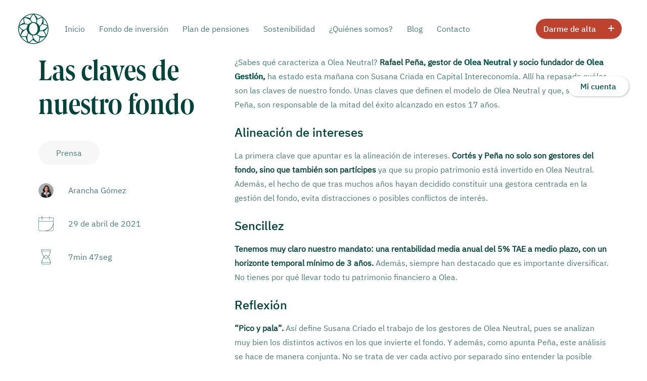

--- FILE ---
content_type: text/html; charset=UTF-8
request_url: https://oleagestion.com/blog/las-claves-de-nuestro-fondo-olea-neutral/
body_size: 23052
content:
<!DOCTYPE html><html class="no-touch" lang="es" xmlns="http://www.w3.org/1999/xhtml"><head><script data-no-optimize="1">var litespeed_docref=sessionStorage.getItem("litespeed_docref");litespeed_docref&&(Object.defineProperty(document,"referrer",{get:function(){return litespeed_docref}}),sessionStorage.removeItem("litespeed_docref"));</script> <meta http-equiv="Content-Type" content="text/html; charset=UTF-8"><meta name="viewport" content="width=device-width, initial-scale=1"><link rel="profile" href="http://gmpg.org/xfn/11"><link rel="pingback" href="https://oleagestion.com/xmlrpc.php"><meta name='robots' content='index, follow, max-image-preview:large, max-snippet:-1, max-video-preview:-1' /><style>img:is([sizes="auto" i], [sizes^="auto," i]) { contain-intrinsic-size: 3000px 1500px }</style> <script data-no-defer="1" data-ezscrex="false" data-cfasync="false" data-pagespeed-no-defer data-cookieconsent="ignore">var ctPublicFunctions = {"_ajax_nonce":"06135d824f","_rest_nonce":"0f34dc5b30","_ajax_url":"\/wp-admin\/admin-ajax.php","_rest_url":"https:\/\/oleagestion.com\/wp-json\/","data__cookies_type":"none","data__ajax_type":"rest","data__bot_detector_enabled":"1","data__frontend_data_log_enabled":1,"cookiePrefix":"","wprocket_detected":false,"host_url":"oleagestion.com","text__ee_click_to_select":"Click to select the whole data","text__ee_original_email":"The complete one is","text__ee_got_it":"Got it","text__ee_blocked":"Bloqueado","text__ee_cannot_connect":"Cannot connect","text__ee_cannot_decode":"Can not decode email. Unknown reason","text__ee_email_decoder":"CleanTalk email decoder","text__ee_wait_for_decoding":"The magic is on the way!","text__ee_decoding_process":"Please wait a few seconds while we decode the contact data."}</script> <script data-no-defer="1" data-ezscrex="false" data-cfasync="false" data-pagespeed-no-defer data-cookieconsent="ignore">var ctPublic = {"_ajax_nonce":"06135d824f","settings__forms__check_internal":"0","settings__forms__check_external":"0","settings__forms__force_protection":0,"settings__forms__search_test":"1","settings__data__bot_detector_enabled":"1","settings__sfw__anti_crawler":0,"blog_home":"https:\/\/oleagestion.com\/","pixel__setting":"3","pixel__enabled":true,"pixel__url":null,"data__email_check_before_post":"1","data__email_check_exist_post":0,"data__cookies_type":"none","data__key_is_ok":true,"data__visible_fields_required":true,"wl_brandname":"Anti-Spam by CleanTalk","wl_brandname_short":"CleanTalk","ct_checkjs_key":"1488ea255520b7ff76c277ff5e481ba496e1929ceb9625de8776c9fe998d4ec7","emailEncoderPassKey":"656a755b08edba4c2be79d5ef3a9bbc8","bot_detector_forms_excluded":"W10=","advancedCacheExists":false,"varnishCacheExists":false,"wc_ajax_add_to_cart":false}</script> <title>Las claves de nuestro fondo de inversión, Olea Neutral</title><meta name="description" content="Las claves de nuestro fondo, Olea Neutral, son responsables de la mitad del éxito alcanzado en estos 17 años. ¿Sabes cuáles son?" /><link rel="canonical" href="https://oleagestion.com/blog/las-claves-de-nuestro-fondo-olea-neutral/" /><meta property="og:locale" content="es_ES" /><meta property="og:type" content="article" /><meta property="og:title" content="Las claves de nuestro fondo de inversión, Olea Neutral" /><meta property="og:description" content="Las claves de nuestro fondo, Olea Neutral, son responsables de la mitad del éxito alcanzado en estos 17 años. ¿Sabes cuáles son?" /><meta property="og:url" content="https://oleagestion.com/blog/las-claves-de-nuestro-fondo-olea-neutral/" /><meta property="og:site_name" content="Olea Gestión" /><meta property="article:published_time" content="2021-04-29T14:52:23+00:00" /><meta property="article:modified_time" content="2023-08-07T10:14:49+00:00" /><meta property="og:image" content="https://oleagestion.com/wp-content/uploads/Olea-post-radio-crema.png" /><meta property="og:image:width" content="1200" /><meta property="og:image:height" content="628" /><meta property="og:image:type" content="image/png" /><meta name="author" content="Arancha Gómez" /><meta name="twitter:card" content="summary_large_image" /><meta name="twitter:title" content="Las claves de nuestro fondo de inversión, Olea Neutral" /><meta name="twitter:image" content="https://oleagestion.com/wp-content/uploads/Olea-post-radio-crema.png" /><meta name="twitter:creator" content="@oleagestion" /><meta name="twitter:site" content="@oleagestion" /><meta name="twitter:label1" content="Escrito por" /><meta name="twitter:data1" content="Arancha Gómez" /><meta name="twitter:label2" content="Tiempo de lectura" /><meta name="twitter:data2" content="5 minutos" /> <script type="application/ld+json" class="yoast-schema-graph">{"@context":"https://schema.org","@graph":[{"@type":"Article","@id":"https://oleagestion.com/blog/las-claves-de-nuestro-fondo-olea-neutral/#article","isPartOf":{"@id":"https://oleagestion.com/blog/las-claves-de-nuestro-fondo-olea-neutral/"},"author":{"name":"Arancha Gómez","@id":"https://oleagestion.com/#/schema/person/4e149593d6b8af83ca3469b4611b3139"},"headline":"Las claves de nuestro fondo","datePublished":"2021-04-29T14:52:23+00:00","dateModified":"2023-08-07T10:14:49+00:00","mainEntityOfPage":{"@id":"https://oleagestion.com/blog/las-claves-de-nuestro-fondo-olea-neutral/"},"wordCount":919,"commentCount":0,"publisher":{"@id":"https://oleagestion.com/#organization"},"articleSection":["Intereconomía"],"inLanguage":"es","potentialAction":[{"@type":"CommentAction","name":"Comment","target":["https://oleagestion.com/blog/las-claves-de-nuestro-fondo-olea-neutral/#respond"]}]},{"@type":"WebPage","@id":"https://oleagestion.com/blog/las-claves-de-nuestro-fondo-olea-neutral/","url":"https://oleagestion.com/blog/las-claves-de-nuestro-fondo-olea-neutral/","name":"Las claves de nuestro fondo de inversión, Olea Neutral","isPartOf":{"@id":"https://oleagestion.com/#website"},"datePublished":"2021-04-29T14:52:23+00:00","dateModified":"2023-08-07T10:14:49+00:00","description":"Las claves de nuestro fondo, Olea Neutral, son responsables de la mitad del éxito alcanzado en estos 17 años. ¿Sabes cuáles son?","breadcrumb":{"@id":"https://oleagestion.com/blog/las-claves-de-nuestro-fondo-olea-neutral/#breadcrumb"},"inLanguage":"es","potentialAction":[{"@type":"ReadAction","target":["https://oleagestion.com/blog/las-claves-de-nuestro-fondo-olea-neutral/"]}]},{"@type":"BreadcrumbList","@id":"https://oleagestion.com/blog/las-claves-de-nuestro-fondo-olea-neutral/#breadcrumb","itemListElement":[{"@type":"ListItem","position":1,"name":"Portada","item":"https://oleagestion.com/"},{"@type":"ListItem","position":2,"name":"Las claves de nuestro fondo"}]},{"@type":"WebSite","@id":"https://oleagestion.com/#website","url":"https://oleagestion.com/","name":"Olea Gestión","description":"Tu inversión más sencilla","publisher":{"@id":"https://oleagestion.com/#organization"},"potentialAction":[{"@type":"SearchAction","target":{"@type":"EntryPoint","urlTemplate":"https://oleagestion.com/?s={search_term_string}"},"query-input":{"@type":"PropertyValueSpecification","valueRequired":true,"valueName":"search_term_string"}}],"inLanguage":"es"},{"@type":"Organization","@id":"https://oleagestion.com/#organization","name":"Olea Gestión","url":"https://oleagestion.com/","logo":{"@type":"ImageObject","inLanguage":"es","@id":"https://oleagestion.com/#/schema/logo/image/","url":"https://oleagestion.com/wp-content/uploads/Olea-Gestion-verde.png","contentUrl":"https://oleagestion.com/wp-content/uploads/Olea-Gestion-verde.png","width":3802,"height":1025,"caption":"Olea Gestión"},"image":{"@id":"https://oleagestion.com/#/schema/logo/image/"},"sameAs":["https://x.com/oleagestion","https://www.instagram.com/oleagestion/","http://linkedin.com/company/oleagestion/"]},{"@type":"Person","@id":"https://oleagestion.com/#/schema/person/4e149593d6b8af83ca3469b4611b3139","name":"Arancha Gómez","image":{"@type":"ImageObject","inLanguage":"es","@id":"https://oleagestion.com/#/schema/person/image/","url":"https://oleagestion.com/wp-content/litespeed/avatar/dfd3e197d85cbda97b12bb339a702659.jpg?ver=1768809707","contentUrl":"https://oleagestion.com/wp-content/litespeed/avatar/dfd3e197d85cbda97b12bb339a702659.jpg?ver=1768809707","caption":"Arancha Gómez"}}]}</script> <link rel='dns-prefetch' href='//fd.cleantalk.org' /><link rel='dns-prefetch' href='//cdnjs.cloudflare.com' /><link rel="alternate" type="application/rss+xml" title="Olea Gestión &raquo; Feed" href="https://oleagestion.com/feed/" /><link rel="alternate" type="application/rss+xml" title="Olea Gestión &raquo; Feed de los comentarios" href="https://oleagestion.com/comments/feed/" /><link data-optimized="2" rel="stylesheet" href="https://oleagestion.com/wp-content/litespeed/css/7627dae27db494074e703aa65ad14684.css?ver=9fe1a" /><style id='classic-theme-styles-inline-css' type='text/css'>/*! This file is auto-generated */
.wp-block-button__link{color:#fff;background-color:#32373c;border-radius:9999px;box-shadow:none;text-decoration:none;padding:calc(.667em + 2px) calc(1.333em + 2px);font-size:1.125em}.wp-block-file__button{background:#32373c;color:#fff;text-decoration:none}</style><style id='global-styles-inline-css' type='text/css'>:root{--wp--preset--aspect-ratio--square: 1;--wp--preset--aspect-ratio--4-3: 4/3;--wp--preset--aspect-ratio--3-4: 3/4;--wp--preset--aspect-ratio--3-2: 3/2;--wp--preset--aspect-ratio--2-3: 2/3;--wp--preset--aspect-ratio--16-9: 16/9;--wp--preset--aspect-ratio--9-16: 9/16;--wp--preset--color--black: #000000;--wp--preset--color--cyan-bluish-gray: #abb8c3;--wp--preset--color--white: #ffffff;--wp--preset--color--pale-pink: #f78da7;--wp--preset--color--vivid-red: #cf2e2e;--wp--preset--color--luminous-vivid-orange: #ff6900;--wp--preset--color--luminous-vivid-amber: #fcb900;--wp--preset--color--light-green-cyan: #7bdcb5;--wp--preset--color--vivid-green-cyan: #00d084;--wp--preset--color--pale-cyan-blue: #8ed1fc;--wp--preset--color--vivid-cyan-blue: #0693e3;--wp--preset--color--vivid-purple: #9b51e0;--wp--preset--gradient--vivid-cyan-blue-to-vivid-purple: linear-gradient(135deg,rgba(6,147,227,1) 0%,rgb(155,81,224) 100%);--wp--preset--gradient--light-green-cyan-to-vivid-green-cyan: linear-gradient(135deg,rgb(122,220,180) 0%,rgb(0,208,130) 100%);--wp--preset--gradient--luminous-vivid-amber-to-luminous-vivid-orange: linear-gradient(135deg,rgba(252,185,0,1) 0%,rgba(255,105,0,1) 100%);--wp--preset--gradient--luminous-vivid-orange-to-vivid-red: linear-gradient(135deg,rgba(255,105,0,1) 0%,rgb(207,46,46) 100%);--wp--preset--gradient--very-light-gray-to-cyan-bluish-gray: linear-gradient(135deg,rgb(238,238,238) 0%,rgb(169,184,195) 100%);--wp--preset--gradient--cool-to-warm-spectrum: linear-gradient(135deg,rgb(74,234,220) 0%,rgb(151,120,209) 20%,rgb(207,42,186) 40%,rgb(238,44,130) 60%,rgb(251,105,98) 80%,rgb(254,248,76) 100%);--wp--preset--gradient--blush-light-purple: linear-gradient(135deg,rgb(255,206,236) 0%,rgb(152,150,240) 100%);--wp--preset--gradient--blush-bordeaux: linear-gradient(135deg,rgb(254,205,165) 0%,rgb(254,45,45) 50%,rgb(107,0,62) 100%);--wp--preset--gradient--luminous-dusk: linear-gradient(135deg,rgb(255,203,112) 0%,rgb(199,81,192) 50%,rgb(65,88,208) 100%);--wp--preset--gradient--pale-ocean: linear-gradient(135deg,rgb(255,245,203) 0%,rgb(182,227,212) 50%,rgb(51,167,181) 100%);--wp--preset--gradient--electric-grass: linear-gradient(135deg,rgb(202,248,128) 0%,rgb(113,206,126) 100%);--wp--preset--gradient--midnight: linear-gradient(135deg,rgb(2,3,129) 0%,rgb(40,116,252) 100%);--wp--preset--font-size--small: 13px;--wp--preset--font-size--medium: 20px;--wp--preset--font-size--large: 36px;--wp--preset--font-size--x-large: 42px;--wp--preset--spacing--20: 0.44rem;--wp--preset--spacing--30: 0.67rem;--wp--preset--spacing--40: 1rem;--wp--preset--spacing--50: 1.5rem;--wp--preset--spacing--60: 2.25rem;--wp--preset--spacing--70: 3.38rem;--wp--preset--spacing--80: 5.06rem;--wp--preset--shadow--natural: 6px 6px 9px rgba(0, 0, 0, 0.2);--wp--preset--shadow--deep: 12px 12px 50px rgba(0, 0, 0, 0.4);--wp--preset--shadow--sharp: 6px 6px 0px rgba(0, 0, 0, 0.2);--wp--preset--shadow--outlined: 6px 6px 0px -3px rgba(255, 255, 255, 1), 6px 6px rgba(0, 0, 0, 1);--wp--preset--shadow--crisp: 6px 6px 0px rgba(0, 0, 0, 1);}:where(.is-layout-flex){gap: 0.5em;}:where(.is-layout-grid){gap: 0.5em;}body .is-layout-flex{display: flex;}.is-layout-flex{flex-wrap: wrap;align-items: center;}.is-layout-flex > :is(*, div){margin: 0;}body .is-layout-grid{display: grid;}.is-layout-grid > :is(*, div){margin: 0;}:where(.wp-block-columns.is-layout-flex){gap: 2em;}:where(.wp-block-columns.is-layout-grid){gap: 2em;}:where(.wp-block-post-template.is-layout-flex){gap: 1.25em;}:where(.wp-block-post-template.is-layout-grid){gap: 1.25em;}.has-black-color{color: var(--wp--preset--color--black) !important;}.has-cyan-bluish-gray-color{color: var(--wp--preset--color--cyan-bluish-gray) !important;}.has-white-color{color: var(--wp--preset--color--white) !important;}.has-pale-pink-color{color: var(--wp--preset--color--pale-pink) !important;}.has-vivid-red-color{color: var(--wp--preset--color--vivid-red) !important;}.has-luminous-vivid-orange-color{color: var(--wp--preset--color--luminous-vivid-orange) !important;}.has-luminous-vivid-amber-color{color: var(--wp--preset--color--luminous-vivid-amber) !important;}.has-light-green-cyan-color{color: var(--wp--preset--color--light-green-cyan) !important;}.has-vivid-green-cyan-color{color: var(--wp--preset--color--vivid-green-cyan) !important;}.has-pale-cyan-blue-color{color: var(--wp--preset--color--pale-cyan-blue) !important;}.has-vivid-cyan-blue-color{color: var(--wp--preset--color--vivid-cyan-blue) !important;}.has-vivid-purple-color{color: var(--wp--preset--color--vivid-purple) !important;}.has-black-background-color{background-color: var(--wp--preset--color--black) !important;}.has-cyan-bluish-gray-background-color{background-color: var(--wp--preset--color--cyan-bluish-gray) !important;}.has-white-background-color{background-color: var(--wp--preset--color--white) !important;}.has-pale-pink-background-color{background-color: var(--wp--preset--color--pale-pink) !important;}.has-vivid-red-background-color{background-color: var(--wp--preset--color--vivid-red) !important;}.has-luminous-vivid-orange-background-color{background-color: var(--wp--preset--color--luminous-vivid-orange) !important;}.has-luminous-vivid-amber-background-color{background-color: var(--wp--preset--color--luminous-vivid-amber) !important;}.has-light-green-cyan-background-color{background-color: var(--wp--preset--color--light-green-cyan) !important;}.has-vivid-green-cyan-background-color{background-color: var(--wp--preset--color--vivid-green-cyan) !important;}.has-pale-cyan-blue-background-color{background-color: var(--wp--preset--color--pale-cyan-blue) !important;}.has-vivid-cyan-blue-background-color{background-color: var(--wp--preset--color--vivid-cyan-blue) !important;}.has-vivid-purple-background-color{background-color: var(--wp--preset--color--vivid-purple) !important;}.has-black-border-color{border-color: var(--wp--preset--color--black) !important;}.has-cyan-bluish-gray-border-color{border-color: var(--wp--preset--color--cyan-bluish-gray) !important;}.has-white-border-color{border-color: var(--wp--preset--color--white) !important;}.has-pale-pink-border-color{border-color: var(--wp--preset--color--pale-pink) !important;}.has-vivid-red-border-color{border-color: var(--wp--preset--color--vivid-red) !important;}.has-luminous-vivid-orange-border-color{border-color: var(--wp--preset--color--luminous-vivid-orange) !important;}.has-luminous-vivid-amber-border-color{border-color: var(--wp--preset--color--luminous-vivid-amber) !important;}.has-light-green-cyan-border-color{border-color: var(--wp--preset--color--light-green-cyan) !important;}.has-vivid-green-cyan-border-color{border-color: var(--wp--preset--color--vivid-green-cyan) !important;}.has-pale-cyan-blue-border-color{border-color: var(--wp--preset--color--pale-cyan-blue) !important;}.has-vivid-cyan-blue-border-color{border-color: var(--wp--preset--color--vivid-cyan-blue) !important;}.has-vivid-purple-border-color{border-color: var(--wp--preset--color--vivid-purple) !important;}.has-vivid-cyan-blue-to-vivid-purple-gradient-background{background: var(--wp--preset--gradient--vivid-cyan-blue-to-vivid-purple) !important;}.has-light-green-cyan-to-vivid-green-cyan-gradient-background{background: var(--wp--preset--gradient--light-green-cyan-to-vivid-green-cyan) !important;}.has-luminous-vivid-amber-to-luminous-vivid-orange-gradient-background{background: var(--wp--preset--gradient--luminous-vivid-amber-to-luminous-vivid-orange) !important;}.has-luminous-vivid-orange-to-vivid-red-gradient-background{background: var(--wp--preset--gradient--luminous-vivid-orange-to-vivid-red) !important;}.has-very-light-gray-to-cyan-bluish-gray-gradient-background{background: var(--wp--preset--gradient--very-light-gray-to-cyan-bluish-gray) !important;}.has-cool-to-warm-spectrum-gradient-background{background: var(--wp--preset--gradient--cool-to-warm-spectrum) !important;}.has-blush-light-purple-gradient-background{background: var(--wp--preset--gradient--blush-light-purple) !important;}.has-blush-bordeaux-gradient-background{background: var(--wp--preset--gradient--blush-bordeaux) !important;}.has-luminous-dusk-gradient-background{background: var(--wp--preset--gradient--luminous-dusk) !important;}.has-pale-ocean-gradient-background{background: var(--wp--preset--gradient--pale-ocean) !important;}.has-electric-grass-gradient-background{background: var(--wp--preset--gradient--electric-grass) !important;}.has-midnight-gradient-background{background: var(--wp--preset--gradient--midnight) !important;}.has-small-font-size{font-size: var(--wp--preset--font-size--small) !important;}.has-medium-font-size{font-size: var(--wp--preset--font-size--medium) !important;}.has-large-font-size{font-size: var(--wp--preset--font-size--large) !important;}.has-x-large-font-size{font-size: var(--wp--preset--font-size--x-large) !important;}
:where(.wp-block-post-template.is-layout-flex){gap: 1.25em;}:where(.wp-block-post-template.is-layout-grid){gap: 1.25em;}
:where(.wp-block-columns.is-layout-flex){gap: 2em;}:where(.wp-block-columns.is-layout-grid){gap: 2em;}
:root :where(.wp-block-pullquote){font-size: 1.5em;line-height: 1.6;}</style><link rel='stylesheet' id='font-awesome-css' href='https://cdnjs.cloudflare.com/ajax/libs/font-awesome/5.15.4/css/all.min.css?ver=6.8.3' type='text/css' media='all' /><style id='heateor_sss_frontend_css-inline-css' type='text/css'>.heateor_sss_button_instagram span.heateor_sss_svg,a.heateor_sss_instagram span.heateor_sss_svg{background:radial-gradient(circle at 30% 107%,#fdf497 0,#fdf497 5%,#fd5949 45%,#d6249f 60%,#285aeb 90%)}.heateor_sss_horizontal_sharing .heateor_sss_svg,.heateor_sss_standard_follow_icons_container .heateor_sss_svg{color:#fff;border-width:0px;border-style:solid;border-color:transparent}.heateor_sss_horizontal_sharing .heateorSssTCBackground{color:#666}.heateor_sss_horizontal_sharing span.heateor_sss_svg:hover,.heateor_sss_standard_follow_icons_container span.heateor_sss_svg:hover{border-color:transparent;}.heateor_sss_vertical_sharing span.heateor_sss_svg,.heateor_sss_floating_follow_icons_container span.heateor_sss_svg{color:#fff;border-width:0px;border-style:solid;border-color:transparent;}.heateor_sss_vertical_sharing .heateorSssTCBackground{color:#666;}.heateor_sss_vertical_sharing span.heateor_sss_svg:hover,.heateor_sss_floating_follow_icons_container span.heateor_sss_svg:hover{border-color:transparent;}div.heateor_sss_sharing_title{text-align:center}div.heateor_sss_sharing_ul{width:100%;text-align:center;}div.heateor_sss_horizontal_sharing div.heateor_sss_sharing_ul a{float:none!important;display:inline-block;}</style><style id='uncode-style-inline-css' type='text/css'>@media (max-width: 959px) { .navbar-brand > * { height: 50px !important;}}
@media (min-width: 960px) { .limit-width { max-width: 1200px; margin: auto;}}
#changer-back-color { transition: background-color 1000ms cubic-bezier(0.25, 1, 0.5, 1) !important; } #changer-back-color > div { transition: opacity 1000ms cubic-bezier(0.25, 1, 0.5, 1) !important; } body.bg-changer-init.disable-hover .main-wrapper .style-light,  body.bg-changer-init.disable-hover .main-wrapper .style-light h1,  body.bg-changer-init.disable-hover .main-wrapper .style-light h2, body.bg-changer-init.disable-hover .main-wrapper .style-light h3, body.bg-changer-init.disable-hover .main-wrapper .style-light h4, body.bg-changer-init.disable-hover .main-wrapper .style-light h5, body.bg-changer-init.disable-hover .main-wrapper .style-light h6, body.bg-changer-init.disable-hover .main-wrapper .style-light a, body.bg-changer-init.disable-hover .main-wrapper .style-dark, body.bg-changer-init.disable-hover .main-wrapper .style-dark h1, body.bg-changer-init.disable-hover .main-wrapper .style-dark h2, body.bg-changer-init.disable-hover .main-wrapper .style-dark h3, body.bg-changer-init.disable-hover .main-wrapper .style-dark h4, body.bg-changer-init.disable-hover .main-wrapper .style-dark h5, body.bg-changer-init.disable-hover .main-wrapper .style-dark h6, body.bg-changer-init.disable-hover .main-wrapper .style-dark a { transition: color 1000ms cubic-bezier(0.25, 1, 0.5, 1) !important; }</style><style id='uncode-custom-style-inline-css' type='text/css'>p:empty {display:none !important;}.uncode_text_column p > a {font-weight:400 !important;font-family:ibmplexsans-rg !important;border-bottom:1px dotted !important;color:#003b31 !important;} .uncode_text_column p > a:hover {border-bottom:1px solid !important;}@media (max-width:570px) {#logo-container-mobile, .row {padding-left:20px !important;padding-right:20px !important;}}.footer-scroll-top .scroll-top .fa {border-radius:10rem;background:#00544A !important;width:50px;height:50px;font-size:25px;}.footer-scroll-top {bottom:100px;}.menu-item a {font-family:ibmplexsans-rg !important;}.menu-item.current-menu-item a {font-family:ibmplexsans-md !important;}@media (max-width:1048px) and (min-width:960px) {.menu-item a {font-size:14px !important;padding:0 10px !important;}}@media (max-width:959px) {.mmb-container {left:120px;}.mmb-container::before {content:"Menú";position:absolute;top:-8px;z-index:-1;font-family:ibmplexsans-md;color:#04433c;}.mmb-container::after {content:url('/wp-content/uploads/green-down-arrow.svg');position:absolute;top:-8px;left:55px;z-index:-1;}.is_mobile_open .mmb-container::after {transform:rotate(180deg) translate(0, -3px);}.lines {display:none;}.lines-button.x2.close .lines, .lines-button.x2.closing .lines {background:none !important;}.mobile-menu-button {-webkit-tap-highlight-color:rgba(255, 255, 255, 0) !important;}#menu-item-273 a, #menu-item-271 a {margin-top:20px;text-align:center;}.menu-item-271 {min-width:160px;}.menu-item-273 {min-width:160px;box-shadow:none !important;background:#F7F7F7 !important;}#menu-main-menu .menu-item a {padding:15px 36px;text-transform:none;font-weight:normal !important;font-size:16px !important;}.menu-item a i {display:none !important;}}@media (max-width:570px) {.menu-container .logo-container {padding:15px 36px !important;transition:0.5s;}#menu-main-menu .menu-item a {padding:15px 20px;text-transform:none;font-weight:normal !important;font-size:14px !important;}.mmb-container {left:90px;}}.menu-item-button {float:right;}.menu-item-271 {display:flex;align-items:center;justify-content:space-between;padding:12px 15px !important;width:140px;background:#BD432F;border:none;border-radius:10rem;color:white;}.menu-item-271::after {content:url(/wp-content/uploads/plus-white.svg);}.menu-item-273 {padding:12px 25px !important;background:white;box-shadow:1px 1px 3px 0px rgba(0,0,0,0.3);border:none;border-radius:10rem;color:#00544A;}.menu-item.btn span {font-family:ibmplexsans-md;font-size:16px;letter-spacing:0;}h2, h3, h4, h5, h6 {font-weight:normal !important;}@media (max-width:570px) {h1 {font-size:40px !important;}}.btn-custom-typo.primary-button {display:flex;align-items:center;justify-content:space-between;width:200px;padding:12px 15px !important;font-family:ibmplexsans-md !important;font-size:16px !important;font-weight:normal;letter-spacing:0;}.btn-custom-typo.primary-button.no-symbol {display:block;width:190px;margin:auto;}.btn-custom-typo.primary-button.no-symbol.no-margin-auto {margin-left:0;}.btn-custom-typo.secondary-button {display:flex;align-items:center;justify-content:space-between;width:250px;padding:12px 15px !important;color:#00544A !important;font-family:ibmplexsans-md !important;font-size:16px !important;font-weight:normal;letter-spacing:0;}.btn-custom-typo i {font-size:12px;font-weight:300 !important;}.button-right-aligned {margin-left:auto;}.responsive-shown {display:none;}.hide-button-block .btn-container {display:none !important;}@media (max-width:570px) {.primary-button {margin:auto;}.responsive-hidden {display:none !important;}.responsive-shown {display:block;}.btn:not(input):not(.checkout-button), .btn-link:not(input):not(.checkout-button) {transform:none;}.hide-button-block .btn-container {display:block !important;}}.uncode-accordion .panel {border-top:none;}.uncode-accordion .panel .active {border-bottom:1px solid #02433C;}.uncode-accordion .panel-title span {font-family:ibmplexsans-rg !important;font-size:16px !important;letter-spacing:0 !important;}.uncode-accordion .panel-title.active span {font-family:ibmplexsans-md !important;}.faq-accordion .panel .panel-title > a {padding-left:50px;background-image:url(/wp-content/uploads/n1.svg);background-repeat:no-repeat;background-position:bottom left;background-size:5%;}.faq-accordion .panel:first-child .panel-title > a {background-image:url(/wp-content/uploads/n1.svg);}.faq-accordion .panel:nth-child(2) .panel-title > a {background-image:url(/wp-content/uploads/n2.svg);}.faq-accordion .panel:nth-child(3) .panel-title > a {background-image:url(/wp-content/uploads/n3.svg);}.faq-accordion .panel:nth-child(4) .panel-title > a {background-image:url(/wp-content/uploads/n4.svg);}.faq-accordion .panel:nth-child(5) .panel-title > a {background-image:url(/wp-content/uploads/n5.svg);}.faq-accordion .panel:nth-child(6) .panel-title > a {background-image:url(/wp-content/uploads/n6.svg);}.footer-link {display:block;padding:10px 0;font-family:ibmplexsans-rg !important;color:white !important;opacity:0.7;}.footer-link:first-child {padding-top:0;}.footer-link:hover {opacity:1;}.footer-accordion-settings .panel-title span {font-family:ibmplexsans-md !important;color:white;}.footer-accordion-settings .panel-title span:after {color:white !important;}.footer-accordion-settings .panel-title.active span:after {color:white !important;}.footer-accordion-settings.uncode-accordion .panel {border-color:rgba(255, 255, 255, 0.3) !important;}.right-border-radius .uncell {border-radius:0 4px 4px 0;}@media (max-width:570px) {.responsive-panel-border .uncoltable .uncell {border-left-width:1px !important;border-right-width:1px !important;}.responsive-panel-border .uncoltable {width:90%;margin:auto;}.responsive-background-position .row {padding:0 20px !important;}.responsive-background-position .background-inner {background-position:center 200px !important;}.responsive-panel-width .uncoltable {width:90%;margin:auto;}.responsive-card-title-padding span {padding:0 10px;}.shadow-responsive-settings {z-index:2;}.shadow-responsive-settings .uncell {box-shadow:0px 10px 60px -30px #000000;}.responsive-card-image-settings .icon-media {width:100% !important;}}#cn-accept-cookie {background:#bd432f;border-radius:10rem;padding:8px 15px;}#cn-refuse-cookie {background:#F7F7F7;color:#00544A;border-radius:10rem;padding:8px 15px;}.cookies-link {font-family:ibmplexsans-md !important;color:#00544A !important;}.cookies-link:hover {color:#00544A !important;text-decoration:underline;}.cookie-notice-container {box-shadow:0px -2px 12px #00000030;}.input .hs-input {background:white !important;border:1px solid #F7F7F7;color:#04433c;font-family:ibmplexsans-rg !important;}.menu-btn-table .menu-btn-cell .menu-btn-container {border-color:rgba(0, 0, 0, 0);border-radius:160px;display:flex;justify-content:space-between;}@media (max-width:1100px){#totalAssets,#navValue,#performanceYTDData {font-size:27px;}}</style> <script type="litespeed/javascript" data-src="https://oleagestion.com/wp-includes/js/jquery/jquery.min.js" id="jquery-core-js"></script> <script id="layerslider-utils-js-extra" type="litespeed/javascript">var LS_Meta={"v":"7.14.4","fixGSAP":"1"}</script> <script type="litespeed/javascript" data-src="https://oleagestion.com/wp-content/plugins/LayerSlider/assets/static/layerslider/js/layerslider.kreaturamedia.jquery.js" id="layerslider-js"></script> <script type="litespeed/javascript" data-src="https://oleagestion.com/wp-content/plugins/cleantalk-spam-protect/js/apbct-public-bundle.min.js" id="apbct-public-bundle.min-js-js"></script> <script type="text/javascript" src="https://fd.cleantalk.org/ct-bot-detector-wrapper.js?ver=6.65" id="ct_bot_detector-js" defer="defer" data-wp-strategy="defer"></script> <script id="uncode-init-js-extra" type="litespeed/javascript">var SiteParameters={"days":"days","hours":"hours","minutes":"minutes","seconds":"seconds","constant_scroll":"on","scroll_speed":"2","parallax_factor":"0.25","loading":"Loading\u2026","slide_name":"slide","slide_footer":"footer","ajax_url":"https:\/\/oleagestion.com\/wp-admin\/admin-ajax.php","nonce_adaptive_images":"ead61693bb","nonce_srcset_async":"b143662548","enable_debug":"","block_mobile_videos":"","is_frontend_editor":"","main_width":["1200","px"],"mobile_parallax_allowed":"","listen_for_screen_update":"1","wireframes_plugin_active":"1","sticky_elements":"off","resize_quality":"90","register_metadata":"","bg_changer_time":"1000","update_wc_fragments":"1","optimize_shortpixel_image":"","menu_mobile_offcanvas_gap":"45","custom_cursor_selector":"[href], .trigger-overlay, .owl-next, .owl-prev, .owl-dot, input[type=\"submit\"], input[type=\"checkbox\"], button[type=\"submit\"], a[class^=\"ilightbox\"], .ilightbox-thumbnail, .ilightbox-prev, .ilightbox-next, .overlay-close, .unmodal-close, .qty-inset > span, .share-button li, .uncode-post-titles .tmb.tmb-click-area, .btn-link, .tmb-click-row .t-inside, .lg-outer button, .lg-thumb img, a[data-lbox], .uncode-close-offcanvas-overlay, .uncode-nav-next, .uncode-nav-prev, .uncode-nav-index","mobile_parallax_animation":"","lbox_enhanced":"","native_media_player":"1","vimeoPlayerParams":"?autoplay=0","ajax_filter_key_search":"key","ajax_filter_key_unfilter":"unfilter","index_pagination_disable_scroll":"","index_pagination_scroll_to":"","uncode_wc_popup_cart_qty":"","disable_hover_hack":"","uncode_nocookie":"","menuHideOnClick":"1","smoothScroll":"off","smoothScrollDisableHover":"","smoothScrollQuery":"960","uncode_force_onepage_dots":"","uncode_smooth_scroll_safe":"","uncode_lb_add_galleries":", .gallery","uncode_lb_add_items":", .gallery .gallery-item a","uncode_prev_label":"Previous","uncode_next_label":"Next","uncode_slide_label":"Slide","uncode_share_label":"Share on %","uncode_has_ligatures":"","uncode_is_accessible":"","uncode_carousel_itemSelector":"*:not(.hidden)","uncode_limit_width":"1200px"}</script> <script></script><meta name="generator" content="Powered by LayerSlider 7.14.4 - Build Heros, Sliders, and Popups. Create Animations and Beautiful, Rich Web Content as Easy as Never Before on WordPress." /><link rel="https://api.w.org/" href="https://oleagestion.com/wp-json/" /><link rel="alternate" title="JSON" type="application/json" href="https://oleagestion.com/wp-json/wp/v2/posts/2540" /><link rel="EditURI" type="application/rsd+xml" title="RSD" href="https://oleagestion.com/xmlrpc.php?rsd" /><meta name="generator" content="WordPress 6.8.3" /><link rel='shortlink' href='https://oleagestion.com/?p=2540' /><link rel="alternate" title="oEmbed (JSON)" type="application/json+oembed" href="https://oleagestion.com/wp-json/oembed/1.0/embed?url=https%3A%2F%2Foleagestion.com%2Fblog%2Flas-claves-de-nuestro-fondo-olea-neutral%2F" /><link rel="alternate" title="oEmbed (XML)" type="text/xml+oembed" href="https://oleagestion.com/wp-json/oembed/1.0/embed?url=https%3A%2F%2Foleagestion.com%2Fblog%2Flas-claves-de-nuestro-fondo-olea-neutral%2F&#038;format=xml" />
 <script class="hsq-set-content-id" data-content-id="blog-post" type="litespeed/javascript">var _hsq=_hsq||[];_hsq.push(["setContentType","blog-post"])</script> 
 <script type="litespeed/javascript">(function(w,d,s,l,i){w[l]=w[l]||[];w[l].push({'gtm.start':new Date().getTime(),event:'gtm.js'});var f=d.getElementsByTagName(s)[0],j=d.createElement(s),dl=l!='dataLayer'?'&l='+l:'';j.async=!0;j.src='https://www.googletagmanager.com/gtm.js?id='+i+dl;f.parentNode.insertBefore(j,f)})(window,document,'script','dataLayer','GTM-TC67M6R')</script> <style data-type="vc_custom-css">.fluid-svg .icon-media {
    width: 30px !important;
}

.category-style p {
    display: block;
    padding: 10px 35px;
    width: fit-content;
    background: #F7F7F7;
    text-align: center;
    border-radius: 100px;
}</style><meta name="generator" content="Powered by Slider Revolution 6.7.36 - responsive, Mobile-Friendly Slider Plugin for WordPress with comfortable drag and drop interface." /><link rel="icon" href="https://oleagestion.com/wp-content/uploads/favicon.png" sizes="32x32" /><link rel="icon" href="https://oleagestion.com/wp-content/uploads/favicon.png" sizes="192x192" /><link rel="apple-touch-icon" href="https://oleagestion.com/wp-content/uploads/favicon.png" /><meta name="msapplication-TileImage" content="https://oleagestion.com/wp-content/uploads/favicon.png" /> <script type="litespeed/javascript">function setREVStartSize(e){window.RSIW=window.RSIW===undefined?window.innerWidth:window.RSIW;window.RSIH=window.RSIH===undefined?window.innerHeight:window.RSIH;try{var pw=document.getElementById(e.c).parentNode.offsetWidth,newh;pw=pw===0||isNaN(pw)||(e.l=="fullwidth"||e.layout=="fullwidth")?window.RSIW:pw;e.tabw=e.tabw===undefined?0:parseInt(e.tabw);e.thumbw=e.thumbw===undefined?0:parseInt(e.thumbw);e.tabh=e.tabh===undefined?0:parseInt(e.tabh);e.thumbh=e.thumbh===undefined?0:parseInt(e.thumbh);e.tabhide=e.tabhide===undefined?0:parseInt(e.tabhide);e.thumbhide=e.thumbhide===undefined?0:parseInt(e.thumbhide);e.mh=e.mh===undefined||e.mh==""||e.mh==="auto"?0:parseInt(e.mh,0);if(e.layout==="fullscreen"||e.l==="fullscreen")
newh=Math.max(e.mh,window.RSIH);else{e.gw=Array.isArray(e.gw)?e.gw:[e.gw];for(var i in e.rl)if(e.gw[i]===undefined||e.gw[i]===0)e.gw[i]=e.gw[i-1];e.gh=e.el===undefined||e.el===""||(Array.isArray(e.el)&&e.el.length==0)?e.gh:e.el;e.gh=Array.isArray(e.gh)?e.gh:[e.gh];for(var i in e.rl)if(e.gh[i]===undefined||e.gh[i]===0)e.gh[i]=e.gh[i-1];var nl=new Array(e.rl.length),ix=0,sl;e.tabw=e.tabhide>=pw?0:e.tabw;e.thumbw=e.thumbhide>=pw?0:e.thumbw;e.tabh=e.tabhide>=pw?0:e.tabh;e.thumbh=e.thumbhide>=pw?0:e.thumbh;for(var i in e.rl)nl[i]=e.rl[i]<window.RSIW?0:e.rl[i];sl=nl[0];for(var i in nl)if(sl>nl[i]&&nl[i]>0){sl=nl[i];ix=i}
var m=pw>(e.gw[ix]+e.tabw+e.thumbw)?1:(pw-(e.tabw+e.thumbw))/(e.gw[ix]);newh=(e.gh[ix]*m)+(e.tabh+e.thumbh)}
var el=document.getElementById(e.c);if(el!==null&&el)el.style.height=newh+"px";el=document.getElementById(e.c+"_wrapper");if(el!==null&&el){el.style.height=newh+"px";el.style.display="block"}}catch(e){console.log("Failure at Presize of Slider:"+e)}}</script> <noscript><style>.wpb_animate_when_almost_visible { opacity: 1; }</style></noscript></head><body class="wp-singular post-template-default single single-post postid-2540 single-format-standard wp-theme-uncode wp-child-theme-uncode-child  style-color-171552-bg group-blog hormenu-position-left megamenu-full-submenu hmenu hmenu-position-left header-full-width main-center-align menu-mobile-transparent textual-accent-color menu-sticky-mobile menu-mobile-default mobile-parallax-not-allowed ilb-no-bounce unreg qw-body-scroll-disabled menu-sticky-fix no-qty-fx wpb-js-composer js-comp-ver-8.5 vc_responsive" data-border="0"><div id="vh_layout_help"></div>
<noscript><iframe data-lazyloaded="1" src="about:blank" data-litespeed-src="https://www.googletagmanager.com/ns.html?id=GTM-TC67M6R" height="0" width="0" style="display:none;visibility:hidden"></iframe></noscript><div class="body-borders" data-border="0"><div class="top-border body-border-shadow"></div><div class="right-border body-border-shadow"></div><div class="bottom-border body-border-shadow"></div><div class="left-border body-border-shadow"></div><div class="top-border style-light-bg"></div><div class="right-border style-light-bg"></div><div class="bottom-border style-light-bg"></div><div class="left-border style-light-bg"></div></div><div class="box-wrapper"><div class="box-container"> <script id="initBox" type="litespeed/javascript">UNCODE.initBox()</script> <div class="menu-wrapper menu-shrink menu-sticky menu-sticky-mobile menu-no-arrows"><header id="masthead" class="navbar menu-primary menu-light submenu-light menu-transparent menu-add-padding style-light-original single-h-padding menu-absolute menu-with-logo"><div class="menu-container style-color-171552-bg menu-no-borders" role="navigation"><div class="row-menu"><div class="row-menu-inner"><div id="logo-container-mobile" class="col-lg-0 logo-container middle"><div id="main-logo" class="navbar-header style-light">
<a href="https://oleagestion.com/" class="navbar-brand" data-minheight="50" aria-label="Olea Gestión"><div class="logo-image main-logo logo-skinnable" data-maxheight="60" style="height: 60px;"><img data-lazyloaded="1" src="[data-uri]" decoding="async" data-src="https://oleagestion.com/wp-content/uploads/logo.svg" alt="logo" width="1" height="1" class="img-responsive" /></div></a></div><div class="mmb-container"><div class="mobile-additional-icons"></div><div class="mobile-menu-button mobile-menu-button-light lines-button" aria-label="Toggle menu" role="button" tabindex="0"><span class="lines"><span></span></span></div></div></div><div class="col-lg-12 main-menu-container middle"><div class="menu-horizontal "><div class="menu-horizontal-inner"><div class="nav navbar-nav navbar-main navbar-nav-last"><ul id="menu-main-menu" class="menu-primary-inner menu-smart sm" role="menu"><li role="menuitem"  id="menu-item-5778" class="menu-item menu-item-type-post_type menu-item-object-page menu-item-home menu-item-5778 menu-item-link"><a title="Olea Gestión" href="https://oleagestion.com/">Inicio<i class="fa fa-angle-right fa-dropdown"></i></a></li><li role="menuitem"  id="menu-item-329" class="menu-item menu-item-type-post_type menu-item-object-page menu-item-329 menu-item-link"><a title="Olea Neutral" href="https://oleagestion.com/fondo-de-inversion/">Fondo de inversión<i class="fa fa-angle-right fa-dropdown"></i></a></li><li role="menuitem"  id="menu-item-4812" class="menu-item menu-item-type-post_type menu-item-object-page menu-item-4812 menu-item-link"><a href="https://oleagestion.com/plan-de-pensiones/">Plan de pensiones<i class="fa fa-angle-right fa-dropdown"></i></a></li><li role="menuitem"  id="menu-item-2255" class="menu-item menu-item-type-post_type menu-item-object-page menu-item-2255 menu-item-link"><a href="https://oleagestion.com/sostenibilidad/">Sostenibilidad<i class="fa fa-angle-right fa-dropdown"></i></a></li><li role="menuitem"  id="menu-item-148" class="menu-item menu-item-type-post_type menu-item-object-page menu-item-148 menu-item-link"><a href="https://oleagestion.com/sobre-olea/">¿Quiénes somos?<i class="fa fa-angle-right fa-dropdown"></i></a></li><li role="menuitem"  id="menu-item-198" class="menu-item menu-item-type-post_type menu-item-object-page menu-item-198 menu-item-link"><a href="https://oleagestion.com/blog/">Blog<i class="fa fa-angle-right fa-dropdown"></i></a></li><li role="menuitem"  id="menu-item-242" class="menu-item menu-item-type-post_type menu-item-object-page menu-item-242 menu-item-link"><a href="https://oleagestion.com/contacto/">Contacto<i class="fa fa-angle-right fa-dropdown"></i></a></li><li role="menuitem"  id="menu-item-271" class="menu-item-button"><a href="https://join.oleagestion.com/"><div class="menu-btn-table"><div class="menu-btn-cell"><div class="menu-item menu-item-type-custom menu-item-object-custom menu-item-271 menu-btn-container btn"><span>Darme de alta</span></div></div></div></a></li><li role="menuitem"  id="menu-item-273" class="menu-item-button"><a href="https://oleagestion.com/portal/#/login"><div class="menu-btn-table"><div class="menu-btn-cell"><div class="menu-item menu-item-type-custom menu-item-object-custom menu-item-273 menu-btn-container btn"><span>Mi cuenta</span></div></div></div></a></li></ul></div><div class="uncode-close-offcanvas-mobile lines-button close navbar-mobile-el"><span class="lines"></span></div><div class="desktop-hidden menu-accordion-secondary"></div></div></div></div></div></div></div></header></div> <script id="fixMenuHeight" type="litespeed/javascript">UNCODE.fixMenuHeight()</script> <div class="main-wrapper"><div class="main-container"><div class="page-wrapper" role="main"><div class="sections-container" id="sections-container"><div id="page-header"><div class="header-basic style-light"><div class="background-element header-wrapper style-color-171552-bg header-only-text" data-height="8"></div></div></div><script type="litespeed/javascript">UNCODE.initHeader()</script><article id="post-2540" class="page-body style-light-bg post-2540 post type-post status-publish format-standard hentry category-intereconomia"><div class="post-wrapper"><div class="post-body"><div class="post-content un-no-sidebar-layout"><div data-parent="true" class="vc_row row-container boomapps_vcrow" id="row-unique-0"><div class="row triple-top-padding triple-bottom-padding single-h-padding limit-width row-parent"><div class="wpb_row row-inner"><div class="wpb_column pos-top pos-center align_left column_parent col-lg-4 boomapps_vccolumn single-internal-gutter"><div class="uncol style-light"  ><div class="uncoltable"><div class="uncell  boomapps_vccolumn no-block-padding" ><div class="uncont" ><div class="vc_custom_heading_wrap "><div class="heading-text el-text" ><h1 class="h1 text-color-178760-color" ><span>Las claves de nuestro fondo</span></h1></div><div class="clear"></div></div><div class="vc_row row-internal row-container boomapps_vcrow"><div class="row col-no-gutter row-child"><div class="wpb_row row-inner"><div class="wpb_column pos-middle pos-center align_left column_child col-lg-12 boomapps_vccolumn single-internal-gutter"><div class="uncol style-light" ><div class="uncoltable"><div class="uncell  boomapps_vccolumn no-block-padding" ><div class="uncont" ><div class="uncode_text_column category-style" ><p>Prensa</p></div></div></div></div></div><a class="col-link custom-link" href="/blog/#prensa" target="_self" title=""></a></div></div></div></div><div class="vc_row row-internal row-container boomapps_vcrow"><div class="row col-no-gutter row-child"><div class="wpb_row row-inner"><div class="wpb_column pos-middle pos-center align_left column_child col-lg-2 boomapps_vccolumn col-md-16 col-sm-25 single-internal-gutter"><div class="uncol style-light" ><div class="uncoltable"><div class="uncell  boomapps_vccolumn no-block-padding" ><div class="uncont" ><div class="uncode-single-media  text-left"><div class="single-wrapper" style="max-width: 30px;"><div class="tmb tmb-light  img-circle tmb-img-ratio tmb-media-first tmb-media-last tmb-content-overlay tmb-no-bg"><div class="t-inside"><div class="t-entry-visual"><div class="t-entry-visual-tc"><div class="uncode-single-media-wrapper img-circle"><div class="dummy" style="padding-top: 100%;"></div><img data-lazyloaded="1" src="[data-uri]" fetchpriority="high" decoding="async" class="wp-image-1475" data-src="https://oleagestion.com/wp-content/uploads/arancha-min-uai-258x258-1.png" width="500" height="500" alt="" data-srcset="https://oleagestion.com/wp-content/uploads/arancha-min-uai-258x258-1.png 500w, https://oleagestion.com/wp-content/uploads/arancha-min-uai-258x258-1-300x300.png 300w, https://oleagestion.com/wp-content/uploads/arancha-min-uai-258x258-1-150x150.png 150w" data-sizes="(max-width: 500px) 100vw, 500px" /></div></div></div></div></div></div></div></div></div></div></div></div><div class="wpb_column pos-middle pos-center align_left column_child col-lg-10 boomapps_vccolumn col-md-75 col-sm-66 single-internal-gutter"><div class="uncol style-light" ><div class="uncoltable"><div class="uncell  boomapps_vccolumn no-block-padding" ><div class="uncont" ><div class="uncode_text_column" ><p>Arancha Gómez</p></div></div></div></div></div></div></div></div></div><div class="vc_row row-internal row-container boomapps_vcrow"><div class="row col-no-gutter row-child"><div class="wpb_row row-inner"><div class="wpb_column pos-middle pos-center align_left column_child col-lg-2 boomapps_vccolumn col-md-16 col-sm-25 single-internal-gutter"><div class="uncol style-light" ><div class="uncoltable"><div class="uncell  boomapps_vccolumn no-block-padding" ><div class="uncont" ><div class="uncode-single-media  text-left"><div class="single-wrapper" style="max-width: 95%;"><div class="tmb tmb-light  tmb-img-ratio tmb-media-first tmb-media-last tmb-content-overlay tmb-no-bg"><div class="t-inside"><div class="t-entry-visual"><div class="t-entry-visual-tc"><div class="uncode-single-media-wrapper"><div class="fluid-svg"><span id="icon-173931" style="width:100%" class="icon-media"><img data-lazyloaded="1" src="[data-uri]" decoding="async" data-src="https://oleagestion.com/wp-content/uploads/olea-calendar-icon.svg" alt=""></span></div></div></div></div></div></div></div></div></div></div></div></div></div><div class="wpb_column pos-middle pos-center align_left column_child col-lg-10 boomapps_vccolumn col-md-75 col-sm-75 single-internal-gutter"><div class="uncol style-light" ><div class="uncoltable"><div class="uncell  boomapps_vccolumn no-block-padding" ><div class="uncont" ><div class="uncode_text_column" ><p>29 de abril de 2021</p></div></div></div></div></div></div></div></div></div><div class="vc_row row-internal row-container boomapps_vcrow"><div class="row col-no-gutter row-child"><div class="wpb_row row-inner"><div class="wpb_column pos-middle pos-center align_left column_child col-lg-2 boomapps_vccolumn col-md-16 col-sm-25 single-internal-gutter"><div class="uncol style-light" ><div class="uncoltable"><div class="uncell  boomapps_vccolumn no-block-padding" ><div class="uncont" ><div class="uncode-single-media  text-left"><div class="single-wrapper" style="max-width: 30px;"><div class="tmb tmb-light  tmb-img-ratio tmb-media-first tmb-media-last tmb-content-overlay tmb-no-bg"><div class="t-inside"><div class="t-entry-visual"><div class="t-entry-visual-tc"><div class="uncode-single-media-wrapper"><div class="fluid-svg"><span id="icon-194085" style="width:100%" class="icon-media"><img data-lazyloaded="1" src="[data-uri]" decoding="async" data-src="https://oleagestion.com/wp-content/uploads/olea-tiempo-icon.svg" alt=""></span></div></div></div></div></div></div></div></div></div></div></div></div></div><div class="wpb_column pos-middle pos-center align_left column_child col-lg-10 boomapps_vccolumn col-md-75 col-sm-75 single-internal-gutter"><div class="uncol style-light" ><div class="uncoltable"><div class="uncell  boomapps_vccolumn no-block-padding" ><div class="uncont" ><div class="uncode_text_column" ><p>7min 47seg</p></div></div></div></div></div></div></div></div></div></div></div></div></div></div><div class="wpb_column pos-top pos-center align_left column_parent col-lg-8 boomapps_vccolumn single-internal-gutter"><div class="uncol style-light"  ><div class="uncoltable"><div class="uncell  boomapps_vccolumn no-block-padding" ><div class="uncont" ><div class="uncode_text_column" ><p>¿Sabes qué caracteriza a Olea Neutral? <strong>Rafael Peña, gestor de <a href="https://oleagestion.com/fondo-de-inversion/">Olea Neutral</a> y socio fundador de <a href="https://oleagestion.com/sobre-olea/">Olea Gestión,</a> </strong>ha estado esta mañana con Susana Criada en Capital Intereconomía. Allí ha repasado cuáles son las claves de nuestro fondo. Unas claves que definen el modelo de Olea Neutral y que, según Peña, son responsable de la mitad del éxito alcanzado en estos 17 años.</p><h4>Alineación de intereses</h4><p>La primera clave que apuntar es la alineación de intereses. <strong>Cortés y Peña no solo son gestores del fondo, sino que también son partícipes</strong> ya que su propio patrimonio está invertido en Olea Neutral. Además, el hecho de que tras muchos años hayan decidido constituir una gestora centrada en la gestión del fondo, evita distracciones o posibles conflictos de interés.</p><h4>Sencillez</h4><p><strong>Tenemos muy claro nuestro mandato: una rentabilidad media anual del 5% TAE a medio plazo, con un horizonte temporal mínimo de 3 años.</strong> Además, siempre han destacado que es importante diversificar. No tienes por qué llevar todo tu patrimonio financiero a Olea.</p><h4>Reflexión</h4><p><strong>“Pico y pala”.</strong> Así define Susana Criado el trabajo de los gestores de Olea Neutral, pues se analizan muy bien los distintos activos en los que invierte el fondo. Y además, como apunta Peña, este análisis se hace de manera conjunta. No se trata de ver cada activo por separado sino entender la posible relación que hay entre ellos.</p><p>Pero Rafael Peña no ha hablado solo de las claves de nuestro fondo. Escucha la intervención hasta el final para no perderte ni un detalle de su intervención.</p><p>&nbsp;</p>
<!--[if lt IE 9]><script>document.createElement('audio');</script><![endif]-->
<audio class="wp-audio-shortcode" id="audio-2540-1" preload="none" style="width: 100%;" controls="controls"><source type="audio/mpeg" src="https://oleagestion.com/wp-content/uploads/Entrevista-Olea-2904.mp3?_=1" /><a href="https://oleagestion.com/wp-content/uploads/Entrevista-Olea-2904.mp3">https://oleagestion.com/wp-content/uploads/Entrevista-Olea-2904.mp3</a></audio><p>Audio extraído del programa <a href="https://intereconomia.com/programas/capital-intereconomia-29-04-2021-20210429-1350/">CAPITAL Intereconomía del 29 de abril de 2021</a>, presentado por Susana Criado en Radio Intereconomía.</p></div></div></div></div></div></div><script id="script-row-unique-0" data-row="script-row-unique-0" class="vc_controls" type="litespeed/javascript">UNCODE.initRow(document.getElementById("row-unique-0"))</script></div></div></div><div data-parent="true" class="vc_row row-container desktop-hidden tablet-hidden mobile-hidden boomapps_vcrow" id="row-unique-1"><div class="row limit-width row-parent"><div class="wpb_row row-inner"><div class="wpb_column pos-top pos-center align_left column_parent col-lg-12 boomapps_vccolumn single-internal-gutter"><div class="uncol style-light"  ><div class="uncoltable"><div class="uncell  boomapps_vccolumn no-block-padding" ><div class="uncont" ><div class="wpb_raw_code wpb_raw_js" ><div class="wpb_wrapper">
 <script type="litespeed/javascript">(function(w,d,s,l,i){w[l]=w[l]||[];w[l].push({'gtm.start':new Date().getTime(),event:'gtm.js'});var f=d.getElementsByTagName(s)[0],j=d.createElement(s),dl=l!='dataLayer'?'&l='+l:'';j.async=!0;j.src='https://www.googletagmanager.com/gtm.js?id='+i+dl;f.parentNode.insertBefore(j,f)})(window,document,'script','dataLayer','GTM-PWZJVD7')</script> Pegue también este código inmediatamente después de la etiqueta<body> de apertura:<noscript><iframe data-lazyloaded="1" src="about:blank" data-litespeed-src="https://www.googletagmanager.com/ns.html?id=GTM-PWZJVD7"
height="0" width="0" style="display:none;visibility:hidden"></iframe></noscript></div></div></div></div></div></div></div><script id="script-row-unique-1" data-row="script-row-unique-1" class="vc_controls" type="litespeed/javascript">UNCODE.initRow(document.getElementById("row-unique-1"))</script></div></div></div><div class="row-container"><div class="row row-parent style-light limit-width no-top-padding double-bottom-padding"><div class='heateorSssClear'></div><div  class='heateor_sss_sharing_container heateor_sss_horizontal_sharing' data-heateor-sss-href='https://oleagestion.com/blog/las-claves-de-nuestro-fondo-olea-neutral/'><div class='heateor_sss_sharing_title' style="font-weight:bold" >Compartir:</div><div class="heateor_sss_sharing_ul"><a aria-label="Facebook" class="heateor_sss_facebook" href="https://www.facebook.com/sharer/sharer.php?u=https%3A%2F%2Foleagestion.com%2Fblog%2Flas-claves-de-nuestro-fondo-olea-neutral%2F" title="Facebook" rel="nofollow noopener" target="_blank" style="font-size:32px!important;box-shadow:none;display:inline-block;vertical-align:middle"><span class="heateor_sss_svg" style="background-color:#0765FE;width:35px;height:35px;border-radius:999px;display:inline-block;opacity:1;float:left;font-size:32px;box-shadow:none;display:inline-block;font-size:16px;padding:0 4px;vertical-align:middle;background-repeat:repeat;overflow:hidden;padding:0;cursor:pointer;box-sizing:content-box"><svg style="display:block;border-radius:999px;" focusable="false" aria-hidden="true" xmlns="http://www.w3.org/2000/svg" width="100%" height="100%" viewBox="0 0 32 32"><path fill="#fff" d="M28 16c0-6.627-5.373-12-12-12S4 9.373 4 16c0 5.628 3.875 10.35 9.101 11.647v-7.98h-2.474V16H13.1v-1.58c0-4.085 1.849-5.978 5.859-5.978.76 0 2.072.15 2.608.298v3.325c-.283-.03-.775-.045-1.386-.045-1.967 0-2.728.745-2.728 2.683V16h3.92l-.673 3.667h-3.247v8.245C23.395 27.195 28 22.135 28 16Z"></path></svg></span></a><a aria-label="Twitter" class="heateor_sss_button_twitter" href="https://twitter.com/intent/tweet?text=Las%20claves%20de%20nuestro%20fondo%20de%20inversi%C3%B3n%2C%20Olea%20Neutral&url=https%3A%2F%2Foleagestion.com%2Fblog%2Flas-claves-de-nuestro-fondo-olea-neutral%2F" title="Twitter" rel="nofollow noopener" target="_blank" style="font-size:32px!important;box-shadow:none;display:inline-block;vertical-align:middle"><span class="heateor_sss_svg heateor_sss_s__default heateor_sss_s_twitter" style="background-color:#55acee;width:35px;height:35px;border-radius:999px;display:inline-block;opacity:1;float:left;font-size:32px;box-shadow:none;display:inline-block;font-size:16px;padding:0 4px;vertical-align:middle;background-repeat:repeat;overflow:hidden;padding:0;cursor:pointer;box-sizing:content-box"><svg style="display:block;border-radius:999px;" focusable="false" aria-hidden="true" xmlns="http://www.w3.org/2000/svg" width="100%" height="100%" viewBox="-4 -4 39 39"><path d="M28 8.557a9.913 9.913 0 0 1-2.828.775 4.93 4.93 0 0 0 2.166-2.725 9.738 9.738 0 0 1-3.13 1.194 4.92 4.92 0 0 0-3.593-1.55 4.924 4.924 0 0 0-4.794 6.049c-4.09-.21-7.72-2.17-10.15-5.15a4.942 4.942 0 0 0-.665 2.477c0 1.71.87 3.214 2.19 4.1a4.968 4.968 0 0 1-2.23-.616v.06c0 2.39 1.7 4.38 3.952 4.83-.414.115-.85.174-1.297.174-.318 0-.626-.03-.928-.086a4.935 4.935 0 0 0 4.6 3.42 9.893 9.893 0 0 1-6.114 2.107c-.398 0-.79-.023-1.175-.068a13.953 13.953 0 0 0 7.55 2.213c9.056 0 14.01-7.507 14.01-14.013 0-.213-.005-.426-.015-.637.96-.695 1.795-1.56 2.455-2.55z" fill="#fff"></path></svg></span></a><a aria-label="Linkedin" class="heateor_sss_button_linkedin" href="https://www.linkedin.com/sharing/share-offsite/?url=https%3A%2F%2Foleagestion.com%2Fblog%2Flas-claves-de-nuestro-fondo-olea-neutral%2F" title="Linkedin" rel="nofollow noopener" target="_blank" style="font-size:32px!important;box-shadow:none;display:inline-block;vertical-align:middle"><span class="heateor_sss_svg heateor_sss_s__default heateor_sss_s_linkedin" style="background-color:#0077b5;width:35px;height:35px;border-radius:999px;display:inline-block;opacity:1;float:left;font-size:32px;box-shadow:none;display:inline-block;font-size:16px;padding:0 4px;vertical-align:middle;background-repeat:repeat;overflow:hidden;padding:0;cursor:pointer;box-sizing:content-box"><svg style="display:block;border-radius:999px;" focusable="false" aria-hidden="true" xmlns="http://www.w3.org/2000/svg" width="100%" height="100%" viewBox="0 0 32 32"><path d="M6.227 12.61h4.19v13.48h-4.19V12.61zm2.095-6.7a2.43 2.43 0 0 1 0 4.86c-1.344 0-2.428-1.09-2.428-2.43s1.084-2.43 2.428-2.43m4.72 6.7h4.02v1.84h.058c.56-1.058 1.927-2.176 3.965-2.176 4.238 0 5.02 2.792 5.02 6.42v7.395h-4.183v-6.56c0-1.564-.03-3.574-2.178-3.574-2.18 0-2.514 1.7-2.514 3.46v6.668h-4.187V12.61z" fill="#fff"></path></svg></span></a><a aria-label="Whatsapp" class="heateor_sss_whatsapp" href="https://api.whatsapp.com/send?text=Las%20claves%20de%20nuestro%20fondo%20https%3A%2F%2Foleagestion.com%2Fblog%2Flas-claves-de-nuestro-fondo-olea-neutral%2F" title="Whatsapp" rel="nofollow noopener" target="_blank" style="font-size:32px!important;box-shadow:none;display:inline-block;vertical-align:middle"><span class="heateor_sss_svg" style="background-color:#55eb4c;width:35px;height:35px;border-radius:999px;display:inline-block;opacity:1;float:left;font-size:32px;box-shadow:none;display:inline-block;font-size:16px;padding:0 4px;vertical-align:middle;background-repeat:repeat;overflow:hidden;padding:0;cursor:pointer;box-sizing:content-box"><svg style="display:block;border-radius:999px;" focusable="false" aria-hidden="true" xmlns="http://www.w3.org/2000/svg" width="100%" height="100%" viewBox="-6 -5 40 40"><path class="heateor_sss_svg_stroke heateor_sss_no_fill" stroke="#fff" stroke-width="2" fill="none" d="M 11.579798566743314 24.396926207859085 A 10 10 0 1 0 6.808479557110079 20.73576436351046"></path><path d="M 7 19 l -1 6 l 6 -1" class="heateor_sss_no_fill heateor_sss_svg_stroke" stroke="#fff" stroke-width="2" fill="none"></path><path d="M 10 10 q -1 8 8 11 c 5 -1 0 -6 -1 -3 q -4 -3 -5 -5 c 4 -2 -1 -5 -1 -4" fill="#fff"></path></svg></span></a></div><div class="heateorSssClear"></div></div><div class='heateorSssClear'></div></div></div></div></div></div></article></div></div><footer id="colophon" class="site-footer" role="contentinfo"><div data-parent="true" class="vc_row style-color-178760-bg row-container tablet-hidden mobile-hidden boomapps_vcrow" id="row-unique-2"><div class="row double-top-padding single-bottom-padding single-h-padding limit-width row-parent"><div class="wpb_row row-inner"><div class="wpb_column pos-top pos-center align_left column_parent col-lg-2 boomapps_vccolumn single-internal-gutter"><div class="uncol style-light"  ><div class="uncoltable"><div class="uncell  boomapps_vccolumn no-block-padding" ><div class="uncont" ><div class="vc_custom_heading_wrap "><div class="heading-text el-text" ><h5 class="h5 text-color-171552-color" ><span>Inicio</span></h5></div><div class="clear"></div></div><div class="wpb_raw_code wpb_raw_html " ><div class="wpb_wrapper">
<a class="footer-link" href="https://oleagestion.com/signup/">Empieza a invertir</a>
<a class="footer-link" href="https://oleagestion.com/#valores-olea">Valores Olea</a></div></div></div></div></div></div></div><div class="wpb_column pos-top pos-center align_left column_parent col-lg-2 boomapps_vccolumn single-internal-gutter"><div class="uncol style-light"  ><div class="uncoltable"><div class="uncell  boomapps_vccolumn no-block-padding" ><div class="uncont" ><div class="vc_custom_heading_wrap "><div class="heading-text el-text" ><h5 class="h5 text-color-171552-color" ><span>¿Quiénes somos?</span></h5></div><div class="clear"></div></div><div class="wpb_raw_code wpb_raw_html " ><div class="wpb_wrapper">
<a class="footer-link" href="/sobre-olea/">Experiencia</a>
<a class="footer-link" href="/sobre-olea#valores">Valores</a>
<a class="footer-link" href="/sobre-olea#equipo">Equipo</a>
<a class="footer-link" href="/sostenibilidad/">Sostenibilidad</a>
<a class="footer-link" href="https://oleagestion.com/convocatorias-junta-general/">Junta General de Accionistas</a></div></div></div></div></div></div></div><div class="wpb_column pos-top pos-center align_left column_parent col-lg-2 boomapps_vccolumn single-internal-gutter"><div class="uncol style-light"  ><div class="uncoltable"><div class="uncell  boomapps_vccolumn no-block-padding" ><div class="uncont" ><div class="vc_custom_heading_wrap "><div class="heading-text el-text" ><h5 class="h5 text-color-171552-color" ><span>Productos</span></h5></div><div class="clear"></div></div><div class="wpb_raw_code wpb_raw_html " ><div class="wpb_wrapper">
<a class="footer-link" href="/fondo-de-inversion/">Fondo Olea Neutral</a>
<a class="footer-link" href="/crevafam-sicav/">Crevafam SICAV</a>
<a class="footer-link" href="/rentaplus-46-sicav/">Rentaplus 46 SICAV</a>
<a class="footer-link" href="/neutral-inversiones-clase-a/">Olea Neutral Inversiones - Clase A</a>
<a class="footer-link" href="/neutral-inversiones-clase-c/">Olea Neutral Inversiones - Clase C</a>
<a class="footer-link" href="/neutral-inversiones-clase-m/">Olea Neutral Inversiones - Clase M</a>
<a class="footer-link" href="/plan-de-pensiones/">Plan de Pensiones</a></div></div></div></div></div></div></div><div class="wpb_column pos-top pos-center align_left column_parent col-lg-2 boomapps_vccolumn single-internal-gutter"><div class="uncol style-light"  ><div class="uncoltable"><div class="uncell  boomapps_vccolumn no-block-padding" ><div class="uncont" ><div class="vc_custom_heading_wrap "><div class="heading-text el-text" ><h5 class="h5 text-color-171552-color" ><span>Blog</span></h5></div><div class="clear"></div></div><div class="wpb_raw_code wpb_raw_html " ><div class="wpb_wrapper">
<a class="footer-link" href="/blog#ideas">Educación financiera</a>
<a class="footer-link" href="/blog#blog-olea">Olea</a>
<a class="footer-link" href="/blog#prensaescrita">Prensa escrita</a>
<a class="footer-link" href="/blog#radiotv">Radio y TV</a></div></div></div></div></div></div></div><div class="wpb_column pos-top pos-center align_left column_parent col-lg-2 boomapps_vccolumn single-internal-gutter"><div class="uncol style-light"  ><div class="uncoltable"><div class="uncell  boomapps_vccolumn no-block-padding" ><div class="uncont" ><div class="vc_custom_heading_wrap "><div class="heading-text el-text" ><h5 class="h5 text-color-171552-color" ><span>Legal</span></h5></div><div class="clear"></div></div><div class="wpb_raw_code wpb_raw_html " ><div class="wpb_wrapper">
<a class="footer-link" href="/aviso-legal-y-politica-de-privacidad/">Aviso Legal y Política de Privacidad Web</a>
<a class="footer-link" href="/politica-de-cookies/">Política de Cookies</a>
<a class="footer-link" href="https://oleagestion.com/politica-proteccion-datos/">Política de Protección de Datos</a>
<a class="footer-link" href="/wp-content/uploads/reglamento-defensa-cliente.pdf" target="_blank">Reglamento de Defensa del Cliente</a>
<a class="footer-link" href="/wp-content/uploads/Politica-Remunerativa-Olea-Gestion.pdf" target="_blank">Política Remunerativa</a>
<a class="footer-link" href="/wp-content/uploads/POL-002-Seleccion-Intermediarios-Financieros-v2.3-20250122.pdf" target="_blank">Política de Selección de Intermediarios</a>
<a class="footer-link" href="/politica-de-conflictos-de-interes-e-incentivos/" target="_blank">Política de Conflictos de Interés e Incentivos</a>
<a class="footer-link" href="/wp-content/uploads/politica-voto-implicacion-accionista.pdf" target="_blank">Política de Derechos de Voto e Implicación del Accionista</a>
<a class="footer-link" href="/wp-content/uploads/informe-implicacion-accionista.pdf" target="_blank">Informe de Implicación del Accionista</a>
<a class="footer-link" href="/wp-content/uploads/Manual-Canal-Denuncias-1.pdf" target="_blank">Manual del Canal de Denuncias</a></div></div></div></div></div></div></div><div class="wpb_column pos-top pos-center align_left column_parent col-lg-2 boomapps_vccolumn single-internal-gutter"><div class="uncol style-light"  ><div class="uncoltable"><div class="uncell  boomapps_vccolumn no-block-padding" ><div class="uncont" ><div class="vc_custom_heading_wrap "><div class="heading-text el-text" ><h5 class="h5 text-color-171552-color" ><span>Contacto</span></h5></div><div class="clear"></div></div><div class="wpb_raw_code wpb_raw_html " ><div class="wpb_wrapper">
<a class="footer-link" href="/contacto/">Escríbenos</a>
<a class="footer-link" href="/preguntas-frecuentes/">Preguntas frecuentes</a><a class="footer-link" href="https://twitter.com/oleagestion/" target="blank">Twitter</a>
<a class="footer-link" href="https://www.linkedin.com/company/oleagestion/" target="blank">LinkedIn</a>
<a class="footer-link" href="https://www.instagram.com/oleagestion/" target="blank">Instagram</a>
<a class="footer-link" href="https://www.youtube.com/channel/UCWdSbrxvFiCYuZcu7PHXexw/featured/" target="blank">Youtube</a></div></div></div></div></div></div></div><script id="script-row-unique-2" data-row="script-row-unique-2" class="vc_controls" type="litespeed/javascript">UNCODE.initRow(document.getElementById("row-unique-2"))</script></div></div></div><div data-parent="true" class="vc_row style-color-178760-bg row-container desktop-hidden boomapps_vcrow" id="row-unique-3"><div class="row limit-width row-parent"><div class="wpb_row row-inner"><div class="wpb_column pos-top pos-center align_left column_parent col-lg-12 boomapps_vccolumn single-internal-gutter"><div class="uncol style-light"  ><div class="uncoltable"><div class="uncell  boomapps_vccolumn no-block-padding" ><div class="uncont" ><div class="uncode-accordion wpb_accordion wpb_content_element  footer-accordion-settings sign-size-rg w-border" data-collapsible="no" data-target="" data-active-tab="0" ><div class="panel-group wpb_wrapper wpb_accordion_wrapper" id="accordion_1219925785" data-no-toggle=""><div class="panel panel-default wpb_accordion_section group"><div class="panel-heading wpb_accordion_header ui-accordion-header"><p class="panel-title font-weight- text-   icon-size-rg"><a data-toggle="collapse" data-parent="#accordion_1219925785" href="#1594290813-1-32"><span>Inicio</span></a></p></div><div id="1594290813-1-32" class="panel-collapse collapse"><div class="panel-body wpb_accordion_content ui-accordion-content half-internal-gutter single-block-padding"><div class="wpb_raw_code wpb_raw_html " ><div class="wpb_wrapper">
<a class="footer-link" href="#">Empieza a invertir</a>
<a class="footer-link" href="#">El Plan Olea</a></div></div></div></div></div><div class="panel panel-default wpb_accordion_section group"><div class="panel-heading wpb_accordion_header ui-accordion-header"><p class="panel-title font-weight- text-   icon-size-rg"><a data-toggle="collapse" data-parent="#accordion_1219925785" href="#1594290813-2-98"><span>¿Quiénes somos?</span></a></p></div><div id="1594290813-2-98" class="panel-collapse collapse"><div class="panel-body wpb_accordion_content ui-accordion-content half-internal-gutter single-block-padding"><div class="wpb_raw_code wpb_raw_html " ><div class="wpb_wrapper">
<a class="footer-link" href="/sobre-olea/">Experiencia</a>
<a class="footer-link" href="/sobre-olea#valores">Valores</a>
<a class="footer-link" href="/sobre-olea#equipo">Equipo</a>
<a class="footer-link" href="/sostenibilidad/">Sostenibilidad</a>
<a class="footer-link" href="https://oleagestion.com/convocatorias-junta-general/">Junta General de Accionistas</a></div></div></div></div></div><div class="panel panel-default wpb_accordion_section group"><div class="panel-heading wpb_accordion_header ui-accordion-header"><p class="panel-title font-weight- text-   icon-size-rg"><a data-toggle="collapse" data-parent="#accordion_1219925785" href="#1594292867168-2-5"><span>Productos</span></a></p></div><div id="1594292867168-2-5" class="panel-collapse collapse"><div class="panel-body wpb_accordion_content ui-accordion-content half-internal-gutter single-block-padding"><div class="wpb_raw_code wpb_raw_html " ><div class="wpb_wrapper">
<a class="footer-link" href="/fondo-de-inversion/">Fondo Olea Neutral</a>
<a class="footer-link" href="/crevafam-sicav/">Crevafam SICAV</a>
<a class="footer-link" href="/rentaplus-46-sicav/">Rentaplus 46 SICAV</a>
<a class="footer-link" href="/neutral-inversiones-clase-a/">Neutral Inversiones - Clase A</a>
<a class="footer-link" href="/neutral-inversiones-clase-c/">Neutral Inversiones - Clase C</a></div></div></div></div></div><div class="panel panel-default wpb_accordion_section group"><div class="panel-heading wpb_accordion_header ui-accordion-header"><p class="panel-title font-weight- text-   icon-size-rg"><a data-toggle="collapse" data-parent="#accordion_1219925785" href="#1594292890525-3-6"><span>Blog</span></a></p></div><div id="1594292890525-3-6" class="panel-collapse collapse"><div class="panel-body wpb_accordion_content ui-accordion-content half-internal-gutter single-block-padding"><div class="wpb_raw_code wpb_raw_html " ><div class="wpb_wrapper">
<a class="footer-link" href="/blog#ideas">Educación financiera</a>
<a class="footer-link" href="/blog#olea">Olea</a>
<a class="footer-link" href="/blog#prensa">Medios</a>
<a class="footer-link" href="/blog#comentarios-mercado">Comentarios</a></div></div></div></div></div><div class="panel panel-default wpb_accordion_section group"><div class="panel-heading wpb_accordion_header ui-accordion-header"><p class="panel-title font-weight- text-   icon-size-rg"><a data-toggle="collapse" data-parent="#accordion_1219925785" href="#1594292914520-4-4"><span>Legal</span></a></p></div><div id="1594292914520-4-4" class="panel-collapse collapse"><div class="panel-body wpb_accordion_content ui-accordion-content half-internal-gutter single-block-padding"><div class="wpb_raw_code wpb_raw_html " ><div class="wpb_wrapper">
<a class="footer-link" href="/aviso-legal-y-politica-de-privacidad/">Aviso Legal y Política de Privacidad Web</a>
<a class="footer-link" href="/politica-de-cookies/">Política de Cookies</a>
<a class="footer-link" href="/politica-proteccion-datos/"> Política de Protección de Datos </a>
<a class="footer-link" href="/wp-content/uploads/reglamento-defensa-cliente.pdf" target="_blank">Reglamento de defensa del cliente</a>
<a class="footer-link" href="/wp-content/uploads/Politica-Remunerativa-Olea-Gestión.pdf" target="_blank">Política remunerativa</a>
<a class="footer-link" href="/wp-content/uploads/Politica-Seleccion-Intermediarios-fda-en-CdA17.10.19.pdf" target="_blank">Política de Selección de Intermediarios</a>
<a class="footer-link" href="/politica-de-conflictos-de-interes-e-incentivos/" target="_blank"> Política de Conflictos de interés e incentivos</a></div></div></div></div></div><div class="panel panel-default wpb_accordion_section group"><div class="panel-heading wpb_accordion_header ui-accordion-header"><p class="panel-title font-weight- text-   icon-size-rg"><a data-toggle="collapse" data-parent="#accordion_1219925785" href="#1594292927794-5-6"><span>Contacto</span></a></p></div><div id="1594292927794-5-6" class="panel-collapse collapse"><div class="panel-body wpb_accordion_content ui-accordion-content half-internal-gutter single-block-padding"><div class="wpb_raw_code wpb_raw_html " ><div class="wpb_wrapper">
<a class="footer-link" href="/contacto/">Escríbenos</a>
<a class="footer-link" href="/preguntas-frecuentes/">Preguntas frecuentes</a>
<a class="footer-link" href="http://facebook.com/Oleagestion/" target="blank">Facebook</a>
<a class="footer-link" href="https://twitter.com/oleagestion/" target="blank">Twitter</a>
<a class="footer-link" href="https://www.linkedin.com/company/oleagestion/" target="blank">LinkedIn</a>
<a class="footer-link" href="https://www.instagram.com/oleagestion/" target="blank">Instagram</a></div></div></div></div></div></div></div></div></div></div></div></div><script id="script-row-unique-3" data-row="script-row-unique-3" class="vc_controls" type="litespeed/javascript">UNCODE.initRow(document.getElementById("row-unique-3"))</script></div></div></div><div data-parent="true" class="vc_row style-color-178760-bg row-container boomapps_vcrow" id="row-unique-4"><div class="row limit-width row-parent"><div class="wpb_row row-inner"><div class="wpb_column pos-top pos-center align_left column_parent col-lg-12 boomapps_vccolumn single-internal-gutter"><div class="uncol style-light"  ><div class="uncoltable"><div class="uncell  boomapps_vccolumn no-block-padding" ><div class="uncont" ><div class="vc_custom_heading_wrap "><div class="heading-text el-text" ><h5 class="h5 text-color-171552-color" ><span>© Olea Gestión</span></h5></div><div class="clear"></div></div></div></div></div></div></div><script id="script-row-unique-4" data-row="script-row-unique-4" class="vc_controls" type="litespeed/javascript">UNCODE.initRow(document.getElementById("row-unique-4"))</script></div></div></div></footer></div></div></div></div><div class="style-light footer-scroll-top"><a href="#" class="scroll-top" aria-label="Scroll to top"><i class="fa fa-angle-up fa-stack btn-default btn-hover-nobg"></i></a></div> <script type="litespeed/javascript">window.RS_MODULES=window.RS_MODULES||{};window.RS_MODULES.modules=window.RS_MODULES.modules||{};window.RS_MODULES.waiting=window.RS_MODULES.waiting||[];window.RS_MODULES.defered=!0;window.RS_MODULES.moduleWaiting=window.RS_MODULES.moduleWaiting||{};window.RS_MODULES.type='compiled'</script> <script type="speculationrules">{"prefetch":[{"source":"document","where":{"and":[{"href_matches":"\/*"},{"not":{"href_matches":["\/wp-*.php","\/wp-admin\/*","\/wp-content\/uploads\/*","\/wp-content\/*","\/wp-content\/plugins\/*","\/wp-content\/themes\/uncode-child\/*","\/wp-content\/themes\/uncode\/*","\/*\\?(.+)"]}},{"not":{"selector_matches":"a[rel~=\"nofollow\"]"}},{"not":{"selector_matches":".no-prefetch, .no-prefetch a"}}]},"eagerness":"conservative"}]}</script> <div class="gdpr-overlay"></div><div class="gdpr gdpr-privacy-preferences" data-nosnippet="true"><div class="gdpr-wrapper"><form method="post" class="gdpr-privacy-preferences-frm" action="https://oleagestion.com/wp-admin/admin-post.php">
<input type="hidden" name="action" value="uncode_privacy_update_privacy_preferences">
<input type="hidden" id="update-privacy-preferences-nonce" name="update-privacy-preferences-nonce" value="a272fed0d6" /><input type="hidden" name="_wp_http_referer" value="/blog/las-claves-de-nuestro-fondo-olea-neutral/" /><header><div class="gdpr-box-title"><h3>Privacy Preference Center</h3>
<span class="gdpr-close"></span></div></header><div class="gdpr-content"><div class="gdpr-tab-content"><div class="gdpr-consent-management gdpr-active"><header><h4>Privacy Preferences</h4></header><div class="gdpr-info"><p></p></div></div></div></div><footer>
<input type="submit" class="btn-accent btn-flat" value="Save Preferences">
<input type="hidden" id="uncode_privacy_save_cookies_from_banner" name="uncode_privacy_save_cookies_from_banner" value="false">
<input type="hidden" id="uncode_privacy_save_cookies_from_banner_button" name="uncode_privacy_save_cookies_from_banner_button" value=""></footer></form></div></div> <script type="text/html" id="wpb-modifications">window.wpbCustomElement = 1;</script> <style id='rs-plugin-settings-inline-css' type='text/css'>#rs-demo-id {}</style> <script id="daves-wordpress-live-search-js-extra" type="litespeed/javascript">var DavesWordPressLiveSearchConfig={"resultsDirection":"","showThumbs":"false","showExcerpt":"false","displayPostCategory":"false","showMoreResultsLink":"true","activateWidgetLink":"true","minCharsToSearch":"0","xOffset":"0","yOffset":"0","blogURL":"https:\/\/oleagestion.com","ajaxURL":"https:\/\/oleagestion.com\/wp-admin\/admin-ajax.php","viewMoreText":"View more results","outdatedJQuery":"Dave's WordPress Live Search requires jQuery 1.2.6 or higher. WordPress ships with current jQuery versions. But if you are seeing this message, it's likely that another plugin is including an earlier version.","resultTemplate":"<ul id=\"dwls_search_results\" class=\"search_results dwls_search_results\" role=\"presentation\" aria-hidden=\"true\">\n<input type=\"hidden\" name=\"query\" value=\"<%- resultsSearchTerm %>\" \/>\n<% _.each(searchResults, function(searchResult, index, list) { %>\n        <%\n        \/\/ Thumbnails\n        if(DavesWordPressLiveSearchConfig.showThumbs == \"true\" && searchResult.attachment_thumbnail) {\n                liClass = \"post_with_thumb\";\n        }\n        else {\n                liClass = \"\";\n        }\n        %>\n        <li class=\"post-<%= searchResult.ID %> daves-wordpress-live-search_result <%- liClass %>\">\n\n        <a href=\"<%= searchResult.permalink %>\" class=\"daves-wordpress-live-search_title\">\n        <% if(DavesWordPressLiveSearchConfig.displayPostCategory == \"true\" && searchResult.post_category !== undefined) { %>\n                <span class=\"search-category\"><%= searchResult.post_category %><\/span>\n        <% } %><span class=\"search-title\"><%= searchResult.post_title %><\/span><\/a>\n\n        <% if(searchResult.post_price !== undefined) { %>\n                <p class=\"price\"><%- searchResult.post_price %><\/p>\n        <% } %>\n\n        <% if(DavesWordPressLiveSearchConfig.showExcerpt == \"true\" && searchResult.post_excerpt) { %>\n                <%= searchResult.post_excerpt %>\n        <% } %>\n\n        <% if(e.displayPostMeta) { %>\n                <p class=\"meta clearfix daves-wordpress-live-search_author\" id=\"daves-wordpress-live-search_author\">Posted by <%- searchResult.post_author_nicename %><\/p><p id=\"daves-wordpress-live-search_date\" class=\"meta clearfix daves-wordpress-live-search_date\"><%- searchResult.post_date %><\/p>\n        <% } %>\n        <div class=\"clearfix\"><\/div><\/li>\n<% }); %>\n\n<% if(searchResults[0].show_more !== undefined && searchResults[0].show_more && DavesWordPressLiveSearchConfig.showMoreResultsLink == \"true\") { %>\n        <div class=\"clearfix search_footer\"><a href=\"<%= DavesWordPressLiveSearchConfig.blogURL %>\/?s=<%-  resultsSearchTerm %>\"><%- DavesWordPressLiveSearchConfig.viewMoreText %><\/a><\/div>\n<% } %>\n\n<\/ul>\n"}</script> <script id="wp-i18n-js-after" type="litespeed/javascript">wp.i18n.setLocaleData({'text direction\u0004ltr':['ltr']})</script> <script id="contact-form-7-js-translations" type="litespeed/javascript">(function(domain,translations){var localeData=translations.locale_data[domain]||translations.locale_data.messages;localeData[""].domain=domain;wp.i18n.setLocaleData(localeData,domain)})("contact-form-7",{"translation-revision-date":"2025-09-30 06:27:56+0000","generator":"GlotPress\/4.0.1","domain":"messages","locale_data":{"messages":{"":{"domain":"messages","plural-forms":"nplurals=2; plural=n != 1;","lang":"es"},"This contact form is placed in the wrong place.":["Este formulario de contacto est\u00e1 situado en el lugar incorrecto."],"Error:":["Error:"]}},"comment":{"reference":"includes\/js\/index.js"}})</script> <script id="contact-form-7-js-before" type="litespeed/javascript">var wpcf7={"api":{"root":"https:\/\/oleagestion.com\/wp-json\/","namespace":"contact-form-7\/v1"},"cached":1}</script> <script id="uncode-privacy-js-extra" type="litespeed/javascript">var Uncode_Privacy_Parameters={"accent_color":"#00544a","ajax_url":"https:\/\/oleagestion.com\/wp-admin\/admin-ajax.php","nonce_uncode_privacy_session":"dc6120c681","enable_debug":"","logs_enabled":"no"}</script> <script id="wp-postratings-js-extra" type="litespeed/javascript">var ratingsL10n={"plugin_url":"https:\/\/oleagestion.com\/wp-content\/plugins\/wp-postratings","ajax_url":"https:\/\/oleagestion.com\/wp-admin\/admin-ajax.php","text_wait":"Por favor, valora solo 1 elemento cada vez.","image":"updown_crystal","image_ext":"gif","max":"2","show_loading":"1","show_fading":"1","custom":"1"};var ratings_1_mouseover_image=new Image();ratings_1_mouseover_image.src="https://oleagestion.com/wp-content/plugins/wp-postratings/images/updown_crystal/rating_1_over.gif";var ratings_2_mouseover_image=new Image();ratings_2_mouseover_image.src="https://oleagestion.com/wp-content/plugins/wp-postratings/images/updown_crystal/rating_2_over.gif"</script> <script type="litespeed/javascript" data-src="https://oleagestion.com/wp-content/themes/uncode-child/src/js/gtag.js" id="gtag-script-js"></script> <script id="heateor_sss_sharing_js-js-before" type="litespeed/javascript">function heateorSssLoadEvent(e){var t=window.onload;if(typeof window.onload!="function"){window.onload=e}else{window.onload=function(){t();e()}}};var heateorSssSharingAjaxUrl='https://oleagestion.com/wp-admin/admin-ajax.php',heateorSssCloseIconPath='https://oleagestion.com/wp-content/plugins/sassy-social-share/public/../images/close.png',heateorSssPluginIconPath='https://oleagestion.com/wp-content/plugins/sassy-social-share/public/../images/logo.png',heateorSssHorizontalSharingCountEnable=0,heateorSssVerticalSharingCountEnable=0,heateorSssSharingOffset=-10;var heateorSssMobileStickySharingEnabled=0;var heateorSssCopyLinkMessage="Enlace copiado.";var heateorSssUrlCountFetched=[],heateorSssSharesText='Compartidos',heateorSssShareText='Compartir';function heateorSssPopup(e){window.open(e,"popUpWindow","height=400,width=600,left=400,top=100,resizable,scrollbars,toolbar=0,personalbar=0,menubar=no,location=no,directories=no,status")}</script> <script></script><script data-no-optimize="1">window.lazyLoadOptions=Object.assign({},{threshold:300},window.lazyLoadOptions||{});!function(t,e){"object"==typeof exports&&"undefined"!=typeof module?module.exports=e():"function"==typeof define&&define.amd?define(e):(t="undefined"!=typeof globalThis?globalThis:t||self).LazyLoad=e()}(this,function(){"use strict";function e(){return(e=Object.assign||function(t){for(var e=1;e<arguments.length;e++){var n,a=arguments[e];for(n in a)Object.prototype.hasOwnProperty.call(a,n)&&(t[n]=a[n])}return t}).apply(this,arguments)}function o(t){return e({},at,t)}function l(t,e){return t.getAttribute(gt+e)}function c(t){return l(t,vt)}function s(t,e){return function(t,e,n){e=gt+e;null!==n?t.setAttribute(e,n):t.removeAttribute(e)}(t,vt,e)}function i(t){return s(t,null),0}function r(t){return null===c(t)}function u(t){return c(t)===_t}function d(t,e,n,a){t&&(void 0===a?void 0===n?t(e):t(e,n):t(e,n,a))}function f(t,e){et?t.classList.add(e):t.className+=(t.className?" ":"")+e}function _(t,e){et?t.classList.remove(e):t.className=t.className.replace(new RegExp("(^|\\s+)"+e+"(\\s+|$)")," ").replace(/^\s+/,"").replace(/\s+$/,"")}function g(t){return t.llTempImage}function v(t,e){!e||(e=e._observer)&&e.unobserve(t)}function b(t,e){t&&(t.loadingCount+=e)}function p(t,e){t&&(t.toLoadCount=e)}function n(t){for(var e,n=[],a=0;e=t.children[a];a+=1)"SOURCE"===e.tagName&&n.push(e);return n}function h(t,e){(t=t.parentNode)&&"PICTURE"===t.tagName&&n(t).forEach(e)}function a(t,e){n(t).forEach(e)}function m(t){return!!t[lt]}function E(t){return t[lt]}function I(t){return delete t[lt]}function y(e,t){var n;m(e)||(n={},t.forEach(function(t){n[t]=e.getAttribute(t)}),e[lt]=n)}function L(a,t){var o;m(a)&&(o=E(a),t.forEach(function(t){var e,n;e=a,(t=o[n=t])?e.setAttribute(n,t):e.removeAttribute(n)}))}function k(t,e,n){f(t,e.class_loading),s(t,st),n&&(b(n,1),d(e.callback_loading,t,n))}function A(t,e,n){n&&t.setAttribute(e,n)}function O(t,e){A(t,rt,l(t,e.data_sizes)),A(t,it,l(t,e.data_srcset)),A(t,ot,l(t,e.data_src))}function w(t,e,n){var a=l(t,e.data_bg_multi),o=l(t,e.data_bg_multi_hidpi);(a=nt&&o?o:a)&&(t.style.backgroundImage=a,n=n,f(t=t,(e=e).class_applied),s(t,dt),n&&(e.unobserve_completed&&v(t,e),d(e.callback_applied,t,n)))}function x(t,e){!e||0<e.loadingCount||0<e.toLoadCount||d(t.callback_finish,e)}function M(t,e,n){t.addEventListener(e,n),t.llEvLisnrs[e]=n}function N(t){return!!t.llEvLisnrs}function z(t){if(N(t)){var e,n,a=t.llEvLisnrs;for(e in a){var o=a[e];n=e,o=o,t.removeEventListener(n,o)}delete t.llEvLisnrs}}function C(t,e,n){var a;delete t.llTempImage,b(n,-1),(a=n)&&--a.toLoadCount,_(t,e.class_loading),e.unobserve_completed&&v(t,n)}function R(i,r,c){var l=g(i)||i;N(l)||function(t,e,n){N(t)||(t.llEvLisnrs={});var a="VIDEO"===t.tagName?"loadeddata":"load";M(t,a,e),M(t,"error",n)}(l,function(t){var e,n,a,o;n=r,a=c,o=u(e=i),C(e,n,a),f(e,n.class_loaded),s(e,ut),d(n.callback_loaded,e,a),o||x(n,a),z(l)},function(t){var e,n,a,o;n=r,a=c,o=u(e=i),C(e,n,a),f(e,n.class_error),s(e,ft),d(n.callback_error,e,a),o||x(n,a),z(l)})}function T(t,e,n){var a,o,i,r,c;t.llTempImage=document.createElement("IMG"),R(t,e,n),m(c=t)||(c[lt]={backgroundImage:c.style.backgroundImage}),i=n,r=l(a=t,(o=e).data_bg),c=l(a,o.data_bg_hidpi),(r=nt&&c?c:r)&&(a.style.backgroundImage='url("'.concat(r,'")'),g(a).setAttribute(ot,r),k(a,o,i)),w(t,e,n)}function G(t,e,n){var a;R(t,e,n),a=e,e=n,(t=Et[(n=t).tagName])&&(t(n,a),k(n,a,e))}function D(t,e,n){var a;a=t,(-1<It.indexOf(a.tagName)?G:T)(t,e,n)}function S(t,e,n){var a;t.setAttribute("loading","lazy"),R(t,e,n),a=e,(e=Et[(n=t).tagName])&&e(n,a),s(t,_t)}function V(t){t.removeAttribute(ot),t.removeAttribute(it),t.removeAttribute(rt)}function j(t){h(t,function(t){L(t,mt)}),L(t,mt)}function F(t){var e;(e=yt[t.tagName])?e(t):m(e=t)&&(t=E(e),e.style.backgroundImage=t.backgroundImage)}function P(t,e){var n;F(t),n=e,r(e=t)||u(e)||(_(e,n.class_entered),_(e,n.class_exited),_(e,n.class_applied),_(e,n.class_loading),_(e,n.class_loaded),_(e,n.class_error)),i(t),I(t)}function U(t,e,n,a){var o;n.cancel_on_exit&&(c(t)!==st||"IMG"===t.tagName&&(z(t),h(o=t,function(t){V(t)}),V(o),j(t),_(t,n.class_loading),b(a,-1),i(t),d(n.callback_cancel,t,e,a)))}function $(t,e,n,a){var o,i,r=(i=t,0<=bt.indexOf(c(i)));s(t,"entered"),f(t,n.class_entered),_(t,n.class_exited),o=t,i=a,n.unobserve_entered&&v(o,i),d(n.callback_enter,t,e,a),r||D(t,n,a)}function q(t){return t.use_native&&"loading"in HTMLImageElement.prototype}function H(t,o,i){t.forEach(function(t){return(a=t).isIntersecting||0<a.intersectionRatio?$(t.target,t,o,i):(e=t.target,n=t,a=o,t=i,void(r(e)||(f(e,a.class_exited),U(e,n,a,t),d(a.callback_exit,e,n,t))));var e,n,a})}function B(e,n){var t;tt&&!q(e)&&(n._observer=new IntersectionObserver(function(t){H(t,e,n)},{root:(t=e).container===document?null:t.container,rootMargin:t.thresholds||t.threshold+"px"}))}function J(t){return Array.prototype.slice.call(t)}function K(t){return t.container.querySelectorAll(t.elements_selector)}function Q(t){return c(t)===ft}function W(t,e){return e=t||K(e),J(e).filter(r)}function X(e,t){var n;(n=K(e),J(n).filter(Q)).forEach(function(t){_(t,e.class_error),i(t)}),t.update()}function t(t,e){var n,a,t=o(t);this._settings=t,this.loadingCount=0,B(t,this),n=t,a=this,Y&&window.addEventListener("online",function(){X(n,a)}),this.update(e)}var Y="undefined"!=typeof window,Z=Y&&!("onscroll"in window)||"undefined"!=typeof navigator&&/(gle|ing|ro)bot|crawl|spider/i.test(navigator.userAgent),tt=Y&&"IntersectionObserver"in window,et=Y&&"classList"in document.createElement("p"),nt=Y&&1<window.devicePixelRatio,at={elements_selector:".lazy",container:Z||Y?document:null,threshold:300,thresholds:null,data_src:"src",data_srcset:"srcset",data_sizes:"sizes",data_bg:"bg",data_bg_hidpi:"bg-hidpi",data_bg_multi:"bg-multi",data_bg_multi_hidpi:"bg-multi-hidpi",data_poster:"poster",class_applied:"applied",class_loading:"litespeed-loading",class_loaded:"litespeed-loaded",class_error:"error",class_entered:"entered",class_exited:"exited",unobserve_completed:!0,unobserve_entered:!1,cancel_on_exit:!0,callback_enter:null,callback_exit:null,callback_applied:null,callback_loading:null,callback_loaded:null,callback_error:null,callback_finish:null,callback_cancel:null,use_native:!1},ot="src",it="srcset",rt="sizes",ct="poster",lt="llOriginalAttrs",st="loading",ut="loaded",dt="applied",ft="error",_t="native",gt="data-",vt="ll-status",bt=[st,ut,dt,ft],pt=[ot],ht=[ot,ct],mt=[ot,it,rt],Et={IMG:function(t,e){h(t,function(t){y(t,mt),O(t,e)}),y(t,mt),O(t,e)},IFRAME:function(t,e){y(t,pt),A(t,ot,l(t,e.data_src))},VIDEO:function(t,e){a(t,function(t){y(t,pt),A(t,ot,l(t,e.data_src))}),y(t,ht),A(t,ct,l(t,e.data_poster)),A(t,ot,l(t,e.data_src)),t.load()}},It=["IMG","IFRAME","VIDEO"],yt={IMG:j,IFRAME:function(t){L(t,pt)},VIDEO:function(t){a(t,function(t){L(t,pt)}),L(t,ht),t.load()}},Lt=["IMG","IFRAME","VIDEO"];return t.prototype={update:function(t){var e,n,a,o=this._settings,i=W(t,o);{if(p(this,i.length),!Z&&tt)return q(o)?(e=o,n=this,i.forEach(function(t){-1!==Lt.indexOf(t.tagName)&&S(t,e,n)}),void p(n,0)):(t=this._observer,o=i,t.disconnect(),a=t,void o.forEach(function(t){a.observe(t)}));this.loadAll(i)}},destroy:function(){this._observer&&this._observer.disconnect(),K(this._settings).forEach(function(t){I(t)}),delete this._observer,delete this._settings,delete this.loadingCount,delete this.toLoadCount},loadAll:function(t){var e=this,n=this._settings;W(t,n).forEach(function(t){v(t,e),D(t,n,e)})},restoreAll:function(){var e=this._settings;K(e).forEach(function(t){P(t,e)})}},t.load=function(t,e){e=o(e);D(t,e)},t.resetStatus=function(t){i(t)},t}),function(t,e){"use strict";function n(){e.body.classList.add("litespeed_lazyloaded")}function a(){console.log("[LiteSpeed] Start Lazy Load"),o=new LazyLoad(Object.assign({},t.lazyLoadOptions||{},{elements_selector:"[data-lazyloaded]",callback_finish:n})),i=function(){o.update()},t.MutationObserver&&new MutationObserver(i).observe(e.documentElement,{childList:!0,subtree:!0,attributes:!0})}var o,i;t.addEventListener?t.addEventListener("load",a,!1):t.attachEvent("onload",a)}(window,document);</script><script data-no-optimize="1">window.litespeed_ui_events=window.litespeed_ui_events||["mouseover","click","keydown","wheel","touchmove","touchstart"];var urlCreator=window.URL||window.webkitURL;function litespeed_load_delayed_js_force(){console.log("[LiteSpeed] Start Load JS Delayed"),litespeed_ui_events.forEach(e=>{window.removeEventListener(e,litespeed_load_delayed_js_force,{passive:!0})}),document.querySelectorAll("iframe[data-litespeed-src]").forEach(e=>{e.setAttribute("src",e.getAttribute("data-litespeed-src"))}),"loading"==document.readyState?window.addEventListener("DOMContentLoaded",litespeed_load_delayed_js):litespeed_load_delayed_js()}litespeed_ui_events.forEach(e=>{window.addEventListener(e,litespeed_load_delayed_js_force,{passive:!0})});async function litespeed_load_delayed_js(){let t=[];for(var d in document.querySelectorAll('script[type="litespeed/javascript"]').forEach(e=>{t.push(e)}),t)await new Promise(e=>litespeed_load_one(t[d],e));document.dispatchEvent(new Event("DOMContentLiteSpeedLoaded")),window.dispatchEvent(new Event("DOMContentLiteSpeedLoaded"))}function litespeed_load_one(t,e){console.log("[LiteSpeed] Load ",t);var d=document.createElement("script");d.addEventListener("load",e),d.addEventListener("error",e),t.getAttributeNames().forEach(e=>{"type"!=e&&d.setAttribute("data-src"==e?"src":e,t.getAttribute(e))});let a=!(d.type="text/javascript");!d.src&&t.textContent&&(d.src=litespeed_inline2src(t.textContent),a=!0),t.after(d),t.remove(),a&&e()}function litespeed_inline2src(t){try{var d=urlCreator.createObjectURL(new Blob([t.replace(/^(?:<!--)?(.*?)(?:-->)?$/gm,"$1")],{type:"text/javascript"}))}catch(e){d="data:text/javascript;base64,"+btoa(t.replace(/^(?:<!--)?(.*?)(?:-->)?$/gm,"$1"))}return d}</script><script data-no-optimize="1">var litespeed_vary=document.cookie.replace(/(?:(?:^|.*;\s*)_lscache_vary\s*\=\s*([^;]*).*$)|^.*$/,"");litespeed_vary||fetch("/wp-content/plugins/litespeed-cache/guest.vary.php",{method:"POST",cache:"no-cache",redirect:"follow"}).then(e=>e.json()).then(e=>{console.log(e),e.hasOwnProperty("reload")&&"yes"==e.reload&&(sessionStorage.setItem("litespeed_docref",document.referrer),window.location.reload(!0))});</script><script data-optimized="1" type="litespeed/javascript" data-src="https://oleagestion.com/wp-content/litespeed/js/84eaad9030c11c3badcb401d7b30d9f8.js?ver=9fe1a"></script></body></html>
<!-- Page optimized by LiteSpeed Cache @2026-01-20 13:33:41 -->

<!-- Page supported by LiteSpeed Cache 7.5.0.1 on 2026-01-20 13:33:40 -->
<!-- Guest Mode -->
<!-- QUIC.cloud UCSS in queue -->

--- FILE ---
content_type: image/svg+xml
request_url: https://oleagestion.com/wp-content/uploads/logo.svg
body_size: 1773
content:
<svg id="Layer_1" data-name="Layer 1" xmlns="http://www.w3.org/2000/svg" viewBox="0 0 512 512"><defs><style>.cls-1{fill:#00544a;}</style></defs><path class="cls-1" d="M421.38,60.76a5.84,5.84,0,0,0-1.8-1.52,255.46,255.46,0,0,0-327.17,0,5.84,5.84,0,0,0-1.78,1.5A255.63,255.63,0,0,0,34,383.42a5.73,5.73,0,0,0,.74,1.25,258.2,258.2,0,0,0,91.88,92.17,255.58,255.58,0,0,0,258.72,0,258.25,258.25,0,0,0,91.87-92.17,5.52,5.52,0,0,0,.75-1.27,255.62,255.62,0,0,0-56.6-322.65ZM364.84,287.91a113.38,113.38,0,0,0-.54-65.52,158.58,158.58,0,0,0,36.17-41.67c32.15,1.05,64.45,12.55,93.56,33.31C462.23,260.22,415.3,287,364.84,287.91Zm128.44-88.86c-22.21-14.42-46.18-24-70.34-28.09a166.83,166.83,0,0,0,5.83-43.58,237.51,237.51,0,0,0-4.72-48.1A242.81,242.81,0,0,1,493.28,199.05ZM424,79.27a1.79,1.79,0,0,1,0,.23,2.44,2.44,0,0,1,0-.27ZM359.88,210.53a113.33,113.33,0,0,0-42.5-49.82,158.38,158.38,0,0,0,.66-55.06c25.34-20,57.56-32,93.32-34.8C416.86,127.67,398.62,177.16,359.88,210.53ZM328.66,254.7a126.7,126.7,0,0,1-5.36,36.66,112.15,112.15,0,0,1-14.78,31.52,75.16,75.16,0,0,1-23.18,22,56.1,56.1,0,0,1-58.83,0,74.49,74.49,0,0,1-23.11-22,113.42,113.42,0,0,1-14.7-31.52,126.36,126.36,0,0,1-5.36-36.66,128.6,128.6,0,0,1,5.36-37.16A111.9,111.9,0,0,1,203.4,186a73.24,73.24,0,0,1,23.11-21.81A56.58,56.58,0,0,1,255.93,156q20.86,0,37.74,13.91t25.94,36.44A128.49,128.49,0,0,1,328.66,254.7ZM401,59.87c-26.4,3.27-51,11.45-72.19,23.92a166.37,166.37,0,0,0-23.92-37.56A235.9,235.9,0,0,0,273.2,15c-.76-.84-1.51-1.69-2.28-2.52A242,242,0,0,1,401,59.87ZM256,14.3c40.82,40.06,58.66,89.71,50.37,140.14A111.86,111.86,0,0,0,256,142.59a114.93,114.93,0,0,0-14.28.93,158.72,158.72,0,0,0-34.78-42.85C213.55,69.19,230.5,39.37,256,14.3ZM201.23,76.85a167,167,0,0,0-41.94-13.31,238.41,238.41,0,0,0-48.23-3.7,242.06,242.06,0,0,1,130-47.38C223,31.83,209.48,53.78,201.23,76.85Zm-90.17-17Zm-10.42,11c56.91,4.46,102.48,31,128.63,75A112.76,112.76,0,0,0,172.79,179a158.38,158.38,0,0,0-54.21-10.47C103.41,140.19,97.22,106.45,100.64,70.84ZM88,79.2C86.67,105.56,90.4,131,98.88,153.93a166.92,166.92,0,0,0-40.64,16.73A238.81,238.81,0,0,0,18.9,198.82l.43-.19-.6.37A242.9,242.9,0,0,1,88,79.2Zm76.71,109.58a112.41,112.41,0,0,0-22,61.72,158.54,158.54,0,0,0-48,26.94c-30-12-56.49-33.86-76.81-63.41C64.45,180.85,116.45,171.91,164.74,188.78ZM12,256a247.21,247.21,0,0,1,1.55-27.63c15.94,21.15,35.21,38.31,56.5,50.46a167.06,167.06,0,0,0-20.39,39,238,238,0,0,0-12,46.86c0-.1.09-.19.13-.28,0,.14-.09.28-.14.43A244.34,244.34,0,0,1,12,256Zm130.83,7.21a112.52,112.52,0,0,0,22.9,61.32A158.65,158.65,0,0,0,146,376.17c-30.55,10-64.83,10.23-99.27.68C60.48,304.18,122.42,270,142.83,263.21ZM52.64,390.7c26,6,51.54,6.72,75.55,2.33a166.66,166.66,0,0,0,9.41,42.9,237.86,237.86,0,0,0,20.89,43.63c0-.18-.08-.36-.13-.54l.29.71A244,244,0,0,1,52.64,390.7ZM174,334.2a112.86,112.86,0,0,0,57,32.39A158.64,158.64,0,0,0,249,418.72c-17,27.32-43.1,49.56-75.66,64.41C148.71,431.57,148.94,378.81,174,334.2ZM256,500a243.33,243.33,0,0,1-69.33-10c23.62-12,43.88-28,59.54-46.92a166.82,166.82,0,0,0,34.89,26.87A237.69,237.69,0,0,0,325,489.81l.33.17A243.28,243.28,0,0,1,256,500ZM243.42,368.68a112.24,112.24,0,0,0,64.45-11.87,158.5,158.5,0,0,0,47.32,28.11c4.62,31.93-1.09,65.84-16.52,98.21C286.72,459.47,253,418.92,243.42,368.68ZM353.31,479.75c10.34-24.37,15.57-49.63,15.44-74.12a167.22,167.22,0,0,0,43.93-1.83,238.92,238.92,0,0,0,46.59-13l-.46,0c.18,0,.37-.07.55-.12A244,244,0,0,1,353.31,479.75ZM318.8,350.35a113.34,113.34,0,0,0,41.73-50.41l1.85,0a158.61,158.61,0,0,0,52.49-9c24,21.46,41.45,51.1,50.45,85.85C411.23,391.81,358,382.18,318.8,350.35Zm155.55,14.47c-7.74-25.3-20-48-35.84-66.68A167.2,167.2,0,0,0,471,268.45a237.94,237.94,0,0,0,27.28-39.87l.14-.18a244.21,244.21,0,0,1-24.1,136.42Z"/></svg>

--- FILE ---
content_type: image/svg+xml
request_url: https://oleagestion.com/wp-content/uploads/olea-tiempo-icon.svg
body_size: 607
content:
<svg id="2a6b1676-f1d0-4045-9264-bed100072502" data-name="Capa 1" xmlns="http://www.w3.org/2000/svg" viewBox="0 0 40 40"><defs><style>.\38 621d18d-3713-4514-aeb3-909f0e05f15a{fill:#00544a;}</style></defs><title>olea tiempo icon</title><path class="8621d18d-3713-4514-aeb3-909f0e05f15a" d="M25.7,20A32.08,32.08,0,0,0,32.34,4.31a3.8,3.8,0,0,0-.92-3A3.84,3.84,0,0,0,28.54,0H7.62V.38A31.81,31.81,0,0,0,14.52,20,32.27,32.27,0,0,0,7.88,35.69a3.8,3.8,0,0,0,.92,3A3.85,3.85,0,0,0,11.69,40H28.54a3.84,3.84,0,0,0,3.8-4.35A32.12,32.12,0,0,0,25.7,20ZM28.54.75a3.11,3.11,0,0,1,2.32,1.06,3,3,0,0,1,.74,2.11h-23A27.66,27.66,0,0,1,8.38.75ZM8.69,4.67H31.53A31.47,31.47,0,0,1,25.22,19.4a38,38,0,0,0-4.87-5l-.24-.21-.24.21a38.57,38.57,0,0,0-4.87,5A31.39,31.39,0,0,1,8.69,4.67ZM24.74,20a36.59,36.59,0,0,1-4.63,4.79A36,36,0,0,1,15.48,20a37.18,37.18,0,0,1,4.63-4.78A36.59,36.59,0,0,1,24.74,20Zm-4.87,5.57.24.21.24-.21a38,38,0,0,0,4.87-5,31.48,31.48,0,0,1,6.31,14.73H8.69A31.44,31.44,0,0,1,15,20.6,37.3,37.3,0,0,0,19.87,25.57Zm11,12.62a3.11,3.11,0,0,1-2.32,1.06H11.69a3.11,3.11,0,0,1-2.33-1.06,3,3,0,0,1-.74-2.11h23A3.06,3.06,0,0,1,30.86,38.19Z"/></svg>

--- FILE ---
content_type: image/svg+xml
request_url: https://oleagestion.com/wp-content/uploads/plus-white.svg
body_size: 452
content:
<?xml version="1.0" encoding="UTF-8"?>
<svg width="12px" height="12px" viewBox="0 0 12 12" version="1.1" xmlns="http://www.w3.org/2000/svg" xmlns:xlink="http://www.w3.org/1999/xlink">
    <title>Combined Shape</title>
    <g id="Symbols" stroke="none" stroke-width="1" fill="none" fill-rule="evenodd">
        <g id="element/icon/16/default-copy" transform="translate(-2.000000, -2.000000)" fill="#FFFFFF">
            <path d="M8,2 C8.55228475,2 9,2.44771525 9,3 L9,7 L13,7 C13.5522847,7 14,7.44771525 14,8 C14,8.55228475 13.5522847,9 13,9 L9,9 L9,13 C9,13.5522847 8.55228475,14 8,14 C7.44771525,14 7,13.5522847 7,13 L7,9 L3,9 C2.44771525,9 2,8.55228475 2,8 C2,7.44771525 2.44771525,7 3,7 L7,7 L7,3 C7,2.44771525 7.44771525,2 8,2 Z" id="Combined-Shape"></path>
        </g>
    </g>
</svg>